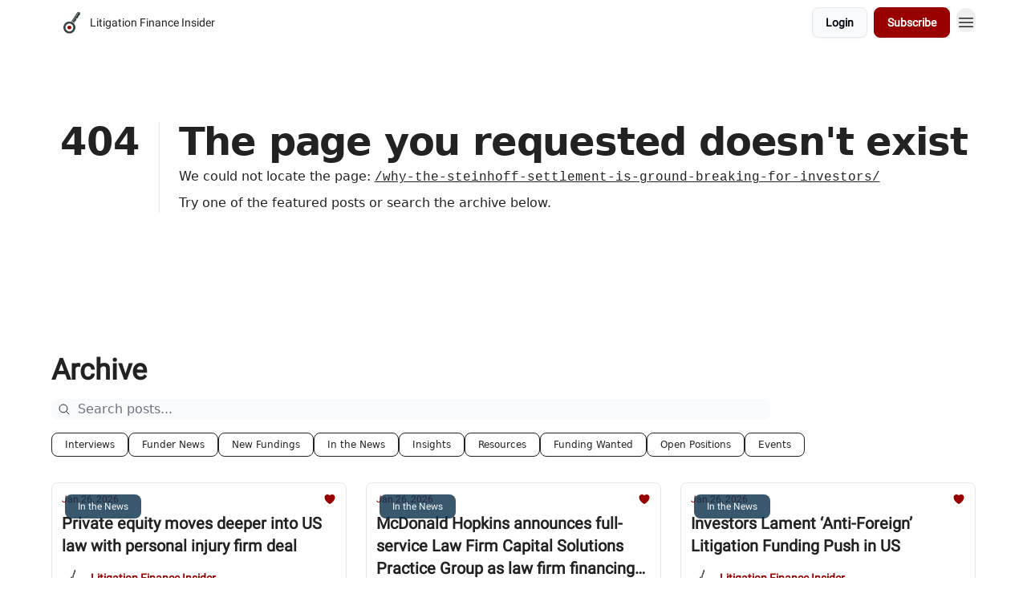

--- FILE ---
content_type: text/html; charset=utf-8
request_url: https://litigationfinanceinsider.com/?404=%2Fwhy-the-steinhoff-settlement-is-ground-breaking-for-investors%2F
body_size: 20149
content:
<!DOCTYPE html><html lang="en" class="h-full antialiased"><head><meta charSet="utf-8"/><meta name="viewport" content="width=device-width, initial-scale=1, shrink-to-fit=no"/><link rel="preload" as="image" href="https://media.beehiiv.com/cdn-cgi/image/fit=scale-down,format=auto,onerror=redirect,quality=80/uploads/publication/logo/2cbbd5d7-06c6-4564-afae-b90ae65f6f86/thumb_Screenshot_2023-03-29_3.01.35_PM.png"/><link rel="preload" as="image" href="https://media.beehiiv.com/cdn-cgi/image/format=auto,width=800,height=421,fit=scale-down,onerror=redirect/uploads/asset/file/6ac93853-e088-4298-85b1-056e14b0e5ca/alexey-demidov-Ea9npW5Q_GA-unsplash.jpg"/><link rel="preload" as="image" href="https://beehiiv-images-production.s3.amazonaws.com/uploads/user/profile_picture/3d7f107c-a84a-45bf-8720-b5b3c4095cd3/Screenshot_2023-03-29_3.02.47_PM.png"/><link rel="preload" as="image" href="https://media.beehiiv.com/cdn-cgi/image/format=auto,width=800,height=421,fit=scale-down,onerror=redirect/uploads/asset/file/6f27bae5-be3d-4dd1-aaac-09a5c478e3e4/McDonald_Hopkins.jpg"/><link rel="preload" as="image" href="https://media.beehiiv.com/cdn-cgi/image/format=auto,width=800,height=421,fit=scale-down,onerror=redirect/uploads/asset/file/01338755-f23c-42bf-90ff-5c092370eec6/bermix-studio-lEu6RTAajvk-unsplash.jpg"/><link rel="preload" as="image" href="https://media.beehiiv.com/cdn-cgi/image/format=auto,width=800,height=421,fit=scale-down,onerror=redirect/uploads/asset/file/9b840257-00fd-43ff-b869-9aace792037d/michal-bar-haim-RM9yEZLoJSc-unsplash.jpg"/><link rel="preload" as="image" href="https://media.beehiiv.com/cdn-cgi/image/format=auto,width=800,height=421,fit=scale-down,onerror=redirect/uploads/asset/file/1a3c5edd-a35a-4289-92f0-ed122d17fdf6/ben-elliott-fZW094qwqSQ-unsplash.jpg"/><link rel="preload" as="image" href="https://media.beehiiv.com/cdn-cgi/image/format=auto,width=800,height=421,fit=scale-down,onerror=redirect/uploads/asset/file/cb186da4-83dc-4b6a-afb6-b2db7e4b586e/roger-starnes-sr-tofSRg_pFN4-unsplash.jpg"/><link rel="preload" as="image" href="https://media.beehiiv.com/cdn-cgi/image/format=auto,width=800,height=421,fit=scale-down,onerror=redirect/uploads/asset/file/b6d79225-7777-4453-8800-0351ffda65a2/sasun-bughdaryan-FaTLrG5-ViE-unsplash.jpg"/><link rel="preload" as="image" href="https://media.beehiiv.com/cdn-cgi/image/format=auto,width=800,height=421,fit=scale-down,onerror=redirect/uploads/asset/file/4fc84f1f-4120-4c4c-904a-b766fe15f0eb/luise-and-nic-4wNO0xVb6BA-unsplash.jpg"/><link rel="preload" as="image" href="https://media.beehiiv.com/cdn-cgi/image/format=auto,width=800,height=421,fit=scale-down,onerror=redirect/uploads/asset/file/6fe4eba9-a36e-438e-bdf4-ecfdbf81f568/andrea-de-santis-zwd435-ewb4-unsplash.jpg"/><link rel="preload" as="image" href="https://media.beehiiv.com/cdn-cgi/image/format=auto,width=800,height=421,fit=scale-down,onerror=redirect/uploads/asset/file/cc1f22fa-5062-447a-9610-5f90aec49fe0/jon-tyson-qAQsVsSxp_w-unsplash.jpg"/><link rel="preload" as="image" href="https://media.beehiiv.com/cdn-cgi/image/format=auto,width=800,height=421,fit=scale-down,onerror=redirect/uploads/asset/file/4cb6c2f0-fee0-4e7f-97ce-9cd5d74910fd/agence-olloweb-d9ILr-dbEdg-unsplash.jpg"/><link rel="preload" as="image" href="https://media.beehiiv.com/cdn-cgi/image/format=auto,width=800,height=421,fit=scale-down,onerror=redirect/uploads/asset/file/1abc646a-a2b5-4fb9-9183-da1503acf2b0/White___Case.jpg"/><meta name="mobile-web-app-capable" content="yes"/><meta name="apple-mobile-web-app-capable" content="yes"/><meta name="apple-mobile-web-app-status-bar-style" content="black-translucent"/><meta name="theme-color" content="#000000"/><title>Litigation Finance Insider</title><meta name="keywords" content=""/><meta name="author" content="Litigation Finance Insider"/><meta name="description" content="Global litigation finance news, trends and funder updates"/><meta property="og:type" content="website"/><meta property="og:url" content="https://litigationfinanceinsider.com/"/><meta property="og:title" content="Litigation Finance Insider"/><meta property="og:description" content="Global litigation finance news, trends and funder updates"/><meta property="og:site_name" content="Litigation Finance Insider"/><meta property="og:image" content="https://media.beehiiv.com/cdn-cgi/image/fit=scale-down,format=auto,onerror=redirect,quality=80/uploads/publication/thumbnail/2cbbd5d7-06c6-4564-afae-b90ae65f6f86/landscape_Screenshot_2023-03-29_3.02.47_PM.png"/><meta property="og:image:width" content="1200"/><meta property="og:image:height" content="630"/><meta property="og:image:alt" content="Global litigation finance news, trends and funder updates"/><meta name="twitter:url" content="https://litigationfinanceinsider.com/"/><meta name="twitter:title" content="Litigation Finance Insider"/><meta name="twitter:description" content="Global litigation finance news, trends and funder updates"/><meta name="twitter:image" content="https://media.beehiiv.com/cdn-cgi/image/fit=scale-down,format=auto,onerror=redirect,quality=80/uploads/publication/thumbnail/2cbbd5d7-06c6-4564-afae-b90ae65f6f86/landscape_Screenshot_2023-03-29_3.02.47_PM.png"/><meta name="twitter:card" content="summary_large_image"/><meta name="fb:app_id" content="1932054120322754"/><link rel="canonical" href="https://litigationfinanceinsider.com/"/><link rel="icon" href="https://media.beehiiv.com/cdn-cgi/image/fit=scale-down,format=auto,onerror=redirect,quality=80/uploads/publication/logo/2cbbd5d7-06c6-4564-afae-b90ae65f6f86/thumb_Screenshot_2023-03-29_3.01.35_PM.png" as="image"/><link rel="preload" href="https://fonts.googleapis.com/css2?family=Roboto&amp;display=swap" as="style"/><link rel="apple-touch-icon" href="https://media.beehiiv.com/cdn-cgi/image/fit=scale-down,format=auto,onerror=redirect,quality=80/uploads/publication/logo/2cbbd5d7-06c6-4564-afae-b90ae65f6f86/thumb_Screenshot_2023-03-29_3.01.35_PM.png"/><link rel="apple-touch-startup-image" href="https://media.beehiiv.com/cdn-cgi/image/fit=scale-down,format=auto,onerror=redirect,quality=80/uploads/publication/thumbnail/2cbbd5d7-06c6-4564-afae-b90ae65f6f86/landscape_Screenshot_2023-03-29_3.02.47_PM.png"/><link rel="preconnect" href="https://fonts.googleapis.com"/><link rel="preconnect" href="https://fonts.gstatic.com"/><link rel="modulepreload" href="/assets/manifest-bec7c51c.js"/><link rel="modulepreload" href="/assets/entry.client-CHlI1IAS.js"/><link rel="modulepreload" href="/assets/jsx-runtime-D_zvdyIk.js"/><link rel="modulepreload" href="/assets/dayjs.min-D4MzlAtP.js"/><link rel="modulepreload" href="/assets/index-BBzaG9bH.js"/><link rel="modulepreload" href="/assets/i18next-BGmvVs3U.js"/><link rel="modulepreload" href="/assets/_commonjs-dynamic-modules-CtQqbtiX.js"/><link rel="modulepreload" href="/assets/components-C5no-WII.js"/><link rel="modulepreload" href="/assets/utils-LTbePiyI.js"/><link rel="modulepreload" href="/assets/context-DW2-aUzx.js"/><link rel="modulepreload" href="/assets/index-D0OCZx7A.js"/><link rel="modulepreload" href="/assets/types-DwE6zw8E.js"/><link rel="modulepreload" href="/assets/index-Dvnv69vE.js"/><link rel="modulepreload" href="/assets/index-BbOqpIuY.js"/><link rel="modulepreload" href="/assets/useTranslation-CAV35s9Y.js"/><link rel="modulepreload" href="/assets/index-CuoJpgyi.js"/><link rel="modulepreload" href="/assets/index-Wr5yffgI.js"/><link rel="modulepreload" href="/assets/index-H6M7ZPzl.js"/><link rel="modulepreload" href="/assets/useWebThemeContext-BvLGGc2T.js"/><link rel="modulepreload" href="/assets/PoweredByBeehiiv-dCHmWnDl.js"/><link rel="modulepreload" href="/assets/popover-BglPBT3X.js"/><link rel="modulepreload" href="/assets/useIsLoggedIn-B9HyFo9K.js"/><link rel="modulepreload" href="/assets/CreateAction-DcitIHWm.js"/><link rel="modulepreload" href="/assets/YoutubeIcon-C8D7vGn-.js"/><link rel="modulepreload" href="/assets/Image-B-VoZaGM.js"/><link rel="modulepreload" href="/assets/index-DjruDOev.js"/><link rel="modulepreload" href="/assets/index-DKsTtm2M.js"/><link rel="modulepreload" href="/assets/index-k4yTJkAg.js"/><link rel="modulepreload" href="/assets/menu-BDe4Y306.js"/><link rel="modulepreload" href="/assets/transition-T7tmt722.js"/><link rel="modulepreload" href="/assets/SlideUpModal-DfpVndQ8.js"/><link rel="modulepreload" href="/assets/index-DcpNk-OI.js"/><link rel="modulepreload" href="/assets/ChevronDownIcon-BtyKFSr5.js"/><link rel="modulepreload" href="/assets/XMarkIcon-oWoCoh7U.js"/><link rel="modulepreload" href="/assets/dialog-zLTZLq4f.js"/><link rel="modulepreload" href="/assets/index-8M2-4Ab3.js"/><link rel="modulepreload" href="/assets/local_storage-CwLaVEdy.js"/><link rel="modulepreload" href="/assets/useNonRevalidatingFetcher-D20m561v.js"/><link rel="modulepreload" href="/assets/index-DmsvZN0l.js"/><link rel="modulepreload" href="/assets/useIsMobile-tNUqFicK.js"/><link rel="modulepreload" href="/assets/disclosure-BdNBI9vg.js"/><link rel="modulepreload" href="/assets/SparklesIcon-B3zZ80lm.js"/><link rel="modulepreload" href="/assets/useSignupRedirects-D3Wy-IyC.js"/><link rel="modulepreload" href="/assets/useToast-CjxatSEk.js"/><link rel="modulepreload" href="/assets/useTypedLoaderData-CMMwj-4G.js"/><link rel="modulepreload" href="/assets/useWebBuilderCommunicator-DHT3E35p.js"/><link rel="modulepreload" href="/assets/CheckIcon-DzkUH3Qx.js"/><link rel="modulepreload" href="/assets/XMarkIcon-DYFBY0Gw.js"/><link rel="modulepreload" href="/assets/index-C9-YuB-1.js"/><link rel="modulepreload" href="/assets/StatusInputs-1bAxfxmQ.js"/><link rel="modulepreload" href="/assets/use-root-containers-DavySQOK.js"/><link rel="modulepreload" href="/assets/render-CYmDUrls.js"/><link rel="modulepreload" href="/assets/use-owner-o9UGMoFC.js"/><link rel="modulepreload" href="/assets/focus-management-BEFoA6wC.js"/><link rel="modulepreload" href="/assets/hidden-B6e6U2AH.js"/><link rel="modulepreload" href="/assets/keyboard-DCGal9-h.js"/><link rel="modulepreload" href="/assets/use-resolve-button-type-CcS-h_MO.js"/><link rel="modulepreload" href="/assets/bugs-8psK71Yj.js"/><link rel="modulepreload" href="/assets/use-disposables-CE7I-t1e.js"/><link rel="modulepreload" href="/assets/use-tree-walker-CiOtkuwH.js"/><link rel="modulepreload" href="/assets/use-is-mounted-UgPIiBJZ.js"/><link rel="modulepreload" href="/assets/LoginWithPasswordAction-H9wwvgxz.js"/><link rel="modulepreload" href="/assets/usePublication-BfOQZfjb.js"/><link rel="modulepreload" href="/assets/Input-BknZWsAJ.js"/><link rel="modulepreload" href="/assets/RedirectToHiddenInput-BHN85T8w.js"/><link rel="modulepreload" href="/assets/description-BxmUyVSc.js"/><link rel="modulepreload" href="/assets/index-DpAPvMXS.js"/><link rel="modulepreload" href="/assets/root-Cdp69o_-.js"/><link rel="modulepreload" href="/assets/index-D9-8LWjB.js"/><link rel="modulepreload" href="/assets/index-Dbz5nXAu.js"/><link rel="modulepreload" href="/assets/index-BEoajo1z.js"/><link rel="modulepreload" href="/assets/ChevronRightIcon-B6u-MYSs.js"/><link rel="modulepreload" href="/assets/ArrowLeftIcon-Bc7qwYZJ.js"/><link rel="modulepreload" href="/assets/FreeGatedContent-Cax4z3Xk.js"/><link rel="modulepreload" href="/assets/index-Bt617SOE.js"/><link rel="modulepreload" href="/assets/relativeTime-MEdRDOTz.js"/><link rel="modulepreload" href="/assets/HeroChatIcon-Ct_Gmp84.js"/><link rel="modulepreload" href="/assets/LockClosedIcon-2KEQVK5S.js"/><link rel="modulepreload" href="/assets/useDebounce-Crjr8lB3.js"/><link rel="modulepreload" href="/assets/MagnifyingGlassIcon-CM1LobBK.js"/><link rel="modulepreload" href="/assets/index-D56MgPDE.js"/><script type="8c357f8af4dca144ef98d0a2-text/javascript">window.__AppGlobals__={"SENTRY_CLIENT_DSN":"https://35c3cc890abe9dbb51e6e513fcd6bbca@o922922.ingest.us.sentry.io/4507170453979136","SENTRY_ENV":"production","SENTRY_RELEASE":"1829caa086b75055a5f3b9edccae3627da21250f","STRIPE_PUBLISHABLE_KEY":"pk_live_51IekcQKHPFAlBzyyGNBguT5BEI7NEBqrTxJhsYN1FI1lQb9iWxU5U2OXfi744NEMx5p7EDXh08YXrudrZkkG9bGc00ZCrkXrxL","VAPID_PUBLIC_KEY":"BEhdtfPr1iefl9Jd16511ML4L5eC4dp4exGTAqE95rZEgjRPqc-k1FymD_b-e7XaC5g43hejZ0y_VGJq72zncjY","VITE_HUMAN_ENABLED":"true","VITE_HUMAN_URL":"//client.px-cloud.net/PXeBumDLwe/main.min.js","VITE_ADNETWORK_PIXELJS_URL":"https://beehiiv-adnetwork-production.s3.amazonaws.com/pixel-js.js","VITE_ADNETWORK_PIXELV2_URL":"https://beehiiv-adnetwork-production.s3.amazonaws.com/pixel-v2.js","RELEASE_VERSION":"v253","VITE_BIRDIE_CLIENT_ID":"q2je1lwj","ENABLE_SENTRY_DEV":false};</script><link rel="stylesheet" href="https://fonts.googleapis.com/css2?family=Roboto&amp;display=swap"/><link rel="stylesheet" href="https://fonts.googleapis.com/css2?family=Roboto&amp;display=swap"/><script type="application/ld+json">{"url":"http://litigationfinanceinsider.com/?404=%2Fwhy-the-steinhoff-settlement-is-ground-breaking-for-investors%2F","@context":"https://schema.org","@type":"WebSite","potentialAction":{"@type":"SearchAction","target":{"@type":"EntryPoint","urlTemplate":"http://litigationfinanceinsider.com/?404=%2Fwhy-the-steinhoff-settlement-is-ground-breaking-for-investors%2F?q={search_term_string}"},"query-input":"required name=search_term_string"}}</script><style>:root {
  --wt-primary-color: #990000;
  --wt-text-on-primary-color: #FFFFFF;

  --wt-secondary-color: #F9FAFB;
  --wt-text-on-secondary-color: #030712;

  --wt-tertiary-color: #FFFFFF;
  --wt-text-on-tertiary-color: #222222;

  --wt-background-color: #FFFFFF;
  --wt-text-on-background-color: #222222;

  --wt-subscribe-background-color: #FFFFFF;
  --wt-text-on-subscribe-background-color: #222222;

  --wt-header-font: "Roboto", ui-sans-serif, system-ui, -apple-system, BlinkMacSystemFont, "Segoe UI", Roboto,"Helvetica Neue", Arial, "Noto Sans", sans-serif, "Apple Color Emoji", "Segoe UI Emoji", "Segoe UI Symbol", "Noto Color Emoji";
  --wt-body-font: "Roboto", ui-sans-serif, system-ui, -apple-system, BlinkMacSystemFont, "Segoe UI", Roboto, "Helvetica Neue", Arial, "Noto Sans", sans-serif, "Apple Color Emoji", "Segoe UI Emoji", "Segoe UI Symbol", "Noto Color Emoji";
  --wt-button-font: "Roboto", ui-sans-serif, system-ui, -apple-system, BlinkMacSystemFont, "Segoe UI", Roboto, "Helvetica Neue", Arial, "Noto Sans", sans-serif, "Apple Color Emoji", "Segoe UI Emoji", "Segoe UI Symbol", "Noto Color Emoji";

  --wt-border-radius: 8px
}

.bg-wt-primary { background-color: var(--wt-primary-color); }
.text-wt-primary { color: var(--wt-primary-color); }
.border-wt-primary { border-color: var(--wt-primary-color); }

.bg-wt-text-on-primary { background-color: var(--wt-text-on-primary-color); }
.text-wt-text-on-primary { color: var(--wt-text-on-primary-color); }
.border-wt-text-on-primary { border-color: var(--wt-text-on-primary-color); }

.bg-wt-secondary { background-color: var(--wt-secondary-color); }
.text-wt-secondary { color: var(--wt-secondary-color); }
.border-wt-secondary { border-color: var(--wt-secondary-color); }

.bg-wt-text-on-secondary { background-color: var(--wt-text-on-secondary-color); }
.text-wt-text-on-secondary { color: var(--wt-text-on-secondary-color); }
.border-wt-text-on-secondary { border-color: var(--wt-text-on-secondary-color); }

.bg-wt-tertiary { background-color: var(--wt-tertiary-color); }
.text-wt-tertiary { color: var(--wt-tertiary-color); }
.border-wt-tertiary { border-color: var(--wt-tertiary-color); }

.bg-wt-text-on-tertiary { background-color: var(--wt-text-on-tertiary-color); }
.text-wt-text-on-tertiary { color: var(--wt-text-on-tertiary-color); }
.border-wt-text-on-tertiary { border-color: var(--wt-text-on-tertiary-color); }

.bg-wt-background { background-color: var(--wt-background-color); }
.text-wt-background { color: var(--wt-background-color); }
.border-wt-background { border-color: var(--wt-background-color); }

.bg-wt-text-on-background { background-color: var(--wt-text-on-background-color); }
.text-wt-text-on-background { color: var(--wt-text-on-background-color); }
.border-wt-text-on-background { border-color: var(--wt-text-on-background-color); }

.bg-wt-subscribe-background { background-color: var(--wt-subscribe-background-color); }
.text-wt-subscribe-background { color: var(--wt-subscribe-background-color); }
.border-wt-subscribe-background { border-color: var(--wt-subscribe-background-color); }

.bg-wt-text-on-subscribe-background { background-color: var(--wt-text-on-subscribe-background-color); }
.text-wt-text-on-subscribe-background { color: var(--wt-text-on-subscribe-background-color); }
.border-wt-text-on-subscribe-background { border-color: var(--wt-text-on-subscribe-background-color); }

.rounded-wt { border-radius: var(--wt-border-radius); }

.wt-header-font { font-family: var(--wt-header-font); }
.wt-body-font { font-family: var(--wt-body-font); }
.wt-button-font { font-family: var(--wt-button-font); }

input:focus { --tw-ring-color: transparent !important; }

li a { word-break: break-word; }

@media only screen and (max-width:667px) {
  .mob-stack {
    display: block !important;
    width: 100% !important;
  }

  .mob-w-full {
    width: 100% !important;
  }
}

</style><link rel="stylesheet" href="/assets/root-CI65O9zT.css"/></head><body class="flex h-full flex-col bg-wt-background text-wt-text-on-background"><div class=""><div class="flex min-h-screen flex-col"><div></div><div id="_rht_toaster" style="position:fixed;z-index:9999;top:16px;left:16px;right:16px;bottom:16px;pointer-events:none"></div><nav class="px-4 sm:px-6 w-full py-2" style="background-color:#FFFFFF"><div class="mx-auto w-full max-w-6xl"><div class="mx-auto flex items-center justify-between"><div class="flex items-center space-x-2"><a class="rounded-lg transition:all px-2 py-1 hover:bg-black/5" data-discover="true" href="/"><div class="flex items-center space-x-2"><div class="w-8 h-8 overflow-hidden rounded-wt"><figure class="aspect-square relative h-full overflow-hidden w-full"><img class="absolute inset-0 h-full w-full object-cover" width="100" height="100" src="https://media.beehiiv.com/cdn-cgi/image/fit=scale-down,format=auto,onerror=redirect,quality=80/uploads/publication/logo/2cbbd5d7-06c6-4564-afae-b90ae65f6f86/thumb_Screenshot_2023-03-29_3.01.35_PM.png" alt="Litigation Finance Insider logo"/></figure></div><span style="color:#222222;font-family:Roboto, sans-ui-sans-serif, system-ui, -apple-system, BlinkMacSystemFont, &quot;Segoe UI&quot;, Roboto,&quot;Helvetica Neue&quot;, Arial, &quot;Noto Sans&quot;, sans-serif, &quot;Apple Color Emoji&quot;, &quot;Segoe UI Emoji&quot;, &quot;Segoe UI Symbol&quot;, &quot;Noto Color Emoji&quot;" class="hidden text-sm sm:text-md wt-text-primary md:block text-md font-regular font-ariel">Litigation Finance Insider</span></div></a><div class="opacity-0 block"><div class="z-20 flex gap-1"><div class="cursor-pointer" data-headlessui-state=""><div class=""><button style="color:#222222;font-family:Roboto;z-index:0" class="rounded-lg inline-flex items-center px-2 py-2 hover:bg-black/5 focus:outline-none focus-visible:ring-2" type="button" aria-expanded="false" data-headlessui-state=""><span style="color:#222222;font-family:Roboto, sans-ui-sans-serif, system-ui, -apple-system, BlinkMacSystemFont, &quot;Segoe UI&quot;, Roboto,&quot;Helvetica Neue&quot;, Arial, &quot;Noto Sans&quot;, sans-serif, &quot;Apple Color Emoji&quot;, &quot;Segoe UI Emoji&quot;, &quot;Segoe UI Symbol&quot;, &quot;Noto Color Emoji&quot;" class="text-xs sm:block text-md font-regular font-ariel">Categories</span><div style="color:#222222"><svg xmlns="http://www.w3.org/2000/svg" viewBox="0 0 24 24" fill="currentColor" aria-hidden="true" data-slot="icon" class=" ml-2 h-3 w-3 transition duration-150 ease-in-out"><path fill-rule="evenodd" d="M12.53 16.28a.75.75 0 0 1-1.06 0l-7.5-7.5a.75.75 0 0 1 1.06-1.06L12 14.69l6.97-6.97a.75.75 0 1 1 1.06 1.06l-7.5 7.5Z" clip-rule="evenodd"></path></svg></div></button></div></div><div hidden="" style="position:fixed;top:1px;left:1px;width:1px;height:0;padding:0;margin:-1px;overflow:hidden;clip:rect(0, 0, 0, 0);white-space:nowrap;border-width:0;display:none"></div><a class="transition:all rounded-wt px-2 py-2 hover:bg-black/5" data-discover="true" href="/c/league-leaders"><span style="color:#222222;font-family:Roboto, sans-ui-sans-serif, system-ui, -apple-system, BlinkMacSystemFont, &quot;Segoe UI&quot;, Roboto,&quot;Helvetica Neue&quot;, Arial, &quot;Noto Sans&quot;, sans-serif, &quot;Apple Color Emoji&quot;, &quot;Segoe UI Emoji&quot;, &quot;Segoe UI Symbol&quot;, &quot;Noto Color Emoji&quot;" class="whitespace-nowrap text-xs sm:block text-md font-regular font-ariel">League Leaders</span></a><a class="transition:all rounded-wt px-2 py-2 hover:bg-black/5" data-discover="true" href="/c/advertise"><span style="color:#222222;font-family:Roboto, sans-ui-sans-serif, system-ui, -apple-system, BlinkMacSystemFont, &quot;Segoe UI&quot;, Roboto,&quot;Helvetica Neue&quot;, Arial, &quot;Noto Sans&quot;, sans-serif, &quot;Apple Color Emoji&quot;, &quot;Segoe UI Emoji&quot;, &quot;Segoe UI Symbol&quot;, &quot;Noto Color Emoji&quot;" class="whitespace-nowrap text-xs sm:block text-md font-regular font-ariel">Advertise</span></a><a class="transition:all rounded-wt px-2 py-2 hover:bg-black/5" data-discover="true" href="/c/about-us"><span style="color:#222222;font-family:Roboto, sans-ui-sans-serif, system-ui, -apple-system, BlinkMacSystemFont, &quot;Segoe UI&quot;, Roboto,&quot;Helvetica Neue&quot;, Arial, &quot;Noto Sans&quot;, sans-serif, &quot;Apple Color Emoji&quot;, &quot;Segoe UI Emoji&quot;, &quot;Segoe UI Symbol&quot;, &quot;Noto Color Emoji&quot;" class="whitespace-nowrap text-xs sm:block text-md font-regular font-ariel">About Us / Contact</span></a></div></div></div><div class="flex items-center space-x-2"><div class="flex items-center space-x-2"><button class="border font-medium shadow-sm wt-button-font inline-flex items-center disabled:bg-gray-400 disabled:cursor-not-allowed focus:outline-none focus:ring-2 focus:ring-offset-2 justify-center transition-colors rounded-wt px-4 py-2 text-sm border-gray-300 text-gray-700 bg-white shadow-md focus:ring-wt-primary !text-sm !font-semibold shadow-none" style="background:#F9FAFB;border:1px solid #E5E7EB;color:#030712;font-family:Roboto">Login</button><a class="border font-medium shadow-sm wt-button-font inline-flex items-center disabled:bg-gray-400 disabled:cursor-not-allowed focus:outline-none focus:ring-2 focus:ring-offset-2 justify-center transition-colors rounded-wt px-4 py-2 text-sm border-wt-primary text-wt-text-on-primary bg-wt-primary disabled:border-gray-500 focus:ring-wt-primary whitespace-nowrap !text-sm !font-semibold shadow-none" style="background:#990000;border:1px solid #990000;color:#FFFFFF;font-family:Roboto" data-discover="true" href="/subscribe">Subscribe</a></div><div class="relative inline-block text-left" data-headlessui-state=""><button aria-label="Menu" class="rounded-full transition-all" id="headlessui-menu-button-_R_6jl5_" type="button" aria-haspopup="menu" aria-expanded="false" data-headlessui-state=""><div class="mt-1.5 rounded hover:bg-black/5" style="color:#222222"><svg xmlns="http://www.w3.org/2000/svg" fill="none" viewBox="0 0 24 24" stroke-width="1.5" stroke="currentColor" aria-hidden="true" data-slot="icon" class="h-6 w-6"><path stroke-linecap="round" stroke-linejoin="round" d="M3.75 6.75h16.5M3.75 12h16.5m-16.5 5.25h16.5"></path></svg></div></button></div></div></div></div></nav><main class="flex-grow"><div style="background-color:#FFFFFF" class="min-h-screen overflow-x-hidden"><div class="mx-auto flex w-full items-center justify-center px-4 py-24" style="background-color:#FFFFFF"><div class="mx-auto max-w-max"><main class="sm:flex"><p class="text-4xl font-extrabold sm:text-5xl" style="color:#222222">404</p><div class="sm:ml-6"><div class="sm:border-l sm:border-gray-200 sm:pl-6"><h1 class="text-4xl font-extrabold tracking-tight sm:text-5xl" style="color:#222222">The page you requested doesn&#x27;t exist</h1><p class="mb-2 mt-2 text-base" style="color:#222222">We could not locate the page<!-- -->:<!-- --> <a class="font-mono underline" data-discover="true" href="/why-the-steinhoff-settlement-is-ground-breaking-for-investors/">/why-the-steinhoff-settlement-is-ground-breaking-for-investors/</a></p><p class="mb-2 mt-2 text-base" style="color:#222222">Try one of the featured posts or search the archive below.</p></div></div></main></div></div><div class="px-4 sm:px-6"><div class="mx-auto w-full max-w-6xl"><div class="mb-0 lg:mb-16"></div></div></div><div class="px-4 sm:px-6 pt-0"><div class="mx-auto w-full max-w-6xl"><div class="grid w-full grid-cols-12"><div class="order-last col-span-12 pb-4 pt-2 lg:order-first mb-8"><div><div class="mb-4"><div class="flex flex-col space-y-0"><h4 style="font-family:Roboto, sans-ui-sans-serif, system-ui, -apple-system, BlinkMacSystemFont, &quot;Segoe UI&quot;, Roboto,&quot;Helvetica Neue&quot;, Arial, &quot;Noto Sans&quot;, sans-serif, &quot;Apple Color Emoji&quot;, &quot;Segoe UI Emoji&quot;, &quot;Segoe UI Symbol&quot;, &quot;Noto Color Emoji&quot;" class="text-3xl sm:text-4xl font-bold font-roboto">Archive</h4></div></div><div class="mb-8"><div class="relative w-full pb-4"><div class="group relative w-full transition-all"><div class="absolute left-2 top-1/2 -translate-y-1/2 transform"><svg xmlns="http://www.w3.org/2000/svg" fill="none" viewBox="0 0 24 24" stroke-width="1.5" stroke="currentColor" aria-hidden="true" data-slot="icon" style="color:#222222" class="h-4 w-4"><path stroke-linecap="round" stroke-linejoin="round" d="m21 21-5.197-5.197m0 0A7.5 7.5 0 1 0 5.196 5.196a7.5 7.5 0 0 0 10.607 10.607Z"></path></svg></div><input type="text" id="q" style="color:#111827;border:1px solid #F9FAFB;background-color:#F9FAFB" class="rounded-lg w-full max-w-none pl-8 sm:max-w-4xl" placeholder="Search posts..." name="q" value=""/></div></div><div class="mb-2 flex flex-wrap gap-2"><button type="button" style="border-color:#222222;color:#222222;background-color:transparent" class="rounded-lg cursor-pointer border px-4 py-1.5 text-xs">Interviews</button><button type="button" style="border-color:#222222;color:#222222;background-color:transparent" class="rounded-lg cursor-pointer border px-4 py-1.5 text-xs">Funder News</button><button type="button" style="border-color:#222222;color:#222222;background-color:transparent" class="rounded-lg cursor-pointer border px-4 py-1.5 text-xs">New Fundings</button><button type="button" style="border-color:#222222;color:#222222;background-color:transparent" class="rounded-lg cursor-pointer border px-4 py-1.5 text-xs">In the News</button><button type="button" style="border-color:#222222;color:#222222;background-color:transparent" class="rounded-lg cursor-pointer border px-4 py-1.5 text-xs">Insights</button><button type="button" style="border-color:#222222;color:#222222;background-color:transparent" class="rounded-lg cursor-pointer border px-4 py-1.5 text-xs">Resources</button><button type="button" style="border-color:#222222;color:#222222;background-color:transparent" class="rounded-lg cursor-pointer border px-4 py-1.5 text-xs">Funding Wanted</button><button type="button" style="border-color:#222222;color:#222222;background-color:transparent" class="rounded-lg cursor-pointer border px-4 py-1.5 text-xs">Open Positions</button><button type="button" style="border-color:#222222;color:#222222;background-color:transparent" class="rounded-lg cursor-pointer border px-4 py-1.5 text-xs">Events</button></div></div><div class="grid grid-cols-1 gap-6 md:grid-cols-2 lg:grid-cols-3"><div class="transparent h-full cursor-pointer overflow-hidden rounded-lg flex flex-col border" style="background-color:#FFFFFF;border-color:#E5E7EB"><div class="relative w-full"><div class="flex items-center gap-1 absolute left-4 top-4 z-10"><div class="relative"><a style="background-color:#082F49;opacity:0.8" class="rounded-lg w-fit cursor-pointer px-4 py-2 text-xs text-white transition-all hover:bg-sky-950" data-discover="true" href="/t/In-the-News"><span style="color:#F9FAFB;font-family:Roboto, sans-ui-sans-serif, system-ui, -apple-system, BlinkMacSystemFont, &quot;Segoe UI&quot;, Roboto,&quot;Helvetica Neue&quot;, Arial, &quot;Noto Sans&quot;, sans-serif, &quot;Apple Color Emoji&quot;, &quot;Segoe UI Emoji&quot;, &quot;Segoe UI Symbol&quot;, &quot;Noto Color Emoji&quot;" class="whitespace-nowrap text-xs font-medium text-gray-50 opacity-0 text-xs sm:text-sm font-regular font-roboto"><span class="whitespace-nowrap pb-1 text-xs font-medium">In the News</span></span></a><span style="color:#F9FAFB;font-family:Roboto, sans-ui-sans-serif, system-ui, -apple-system, BlinkMacSystemFont, &quot;Segoe UI&quot;, Roboto,&quot;Helvetica Neue&quot;, Arial, &quot;Noto Sans&quot;, sans-serif, &quot;Apple Color Emoji&quot;, &quot;Segoe UI Emoji&quot;, &quot;Segoe UI Symbol&quot;, &quot;Noto Color Emoji&quot;" class="absolute left-1/2 top-1/2 -translate-x-1/2 -translate-y-1/2 transform pt-[1px] text-xs font-medium text-gray-50 sm:pt-0 text-xs sm:text-sm font-regular font-roboto"><span class="whitespace-nowrap pb-1 text-xs font-medium">In the News</span></span></div></div><a class="" data-discover="true" href="/p/private-equity-moves-deeper-into-us-law-with-personal-injury-firm-deal"><div class="w-full"><figure class="aspect-social relative h-full overflow-hidden w-full"><img loading="eager" width="800" height="421" src="https://media.beehiiv.com/cdn-cgi/image/format=auto,width=800,height=421,fit=scale-down,onerror=redirect/uploads/asset/file/6ac93853-e088-4298-85b1-056e14b0e5ca/alexey-demidov-Ea9npW5Q_GA-unsplash.jpg" alt="Private equity moves deeper into US law with personal injury firm deal" class="absolute inset-0 h-full w-full object-cover"/></figure></div></a></div><div class="w-full p-3"><div class="space-y-3"><a class="" data-discover="true" href="/p/private-equity-moves-deeper-into-us-law-with-personal-injury-firm-deal"><div class="space-y-2"><div class="flex flex-wrap-reverse items-center justify-between"><div class="flex items-center space-x-1"><span style="color:#990000;font-family:Roboto, sans-ui-sans-serif, system-ui, -apple-system, BlinkMacSystemFont, &quot;Segoe UI&quot;, Roboto,&quot;Helvetica Neue&quot;, Arial, &quot;Noto Sans&quot;, sans-serif, &quot;Apple Color Emoji&quot;, &quot;Segoe UI Emoji&quot;, &quot;Segoe UI Symbol&quot;, &quot;Noto Color Emoji&quot;" class="!text-xs text-gray-600 text-xs sm:text-sm font-light font-roboto"><time dateTime="2026-01-26T09:48:55.329Z">Jan 26, 2026</time></span></div><div class="flex items-center space-x-3"><span style="color:#990000" class="flex items-center space-x-0.5 text-sm font-regular font-ariel"><svg xmlns="http://www.w3.org/2000/svg" viewBox="0 0 24 24" fill="currentColor" aria-hidden="true" data-slot="icon" class="h-4 w-4"><path d="m11.645 20.91-.007-.003-.022-.012a15.247 15.247 0 0 1-.383-.218 25.18 25.18 0 0 1-4.244-3.17C4.688 15.36 2.25 12.174 2.25 8.25 2.25 5.322 4.714 3 7.688 3A5.5 5.5 0 0 1 12 5.052 5.5 5.5 0 0 1 16.313 3c2.973 0 5.437 2.322 5.437 5.25 0 3.925-2.438 7.111-4.739 9.256a25.175 25.175 0 0 1-4.244 3.17 15.247 15.247 0 0 1-.383.219l-.022.012-.007.004-.003.001a.752.752 0 0 1-.704 0l-.003-.001Z"></path></svg></span></div></div><div class="cursor-pointer space-y-1"><h2 style="color:#222222;font-family:Roboto, sans-ui-sans-serif, system-ui, -apple-system, BlinkMacSystemFont, &quot;Segoe UI&quot;, Roboto,&quot;Helvetica Neue&quot;, Arial, &quot;Noto Sans&quot;, sans-serif, &quot;Apple Color Emoji&quot;, &quot;Segoe UI Emoji&quot;, &quot;Segoe UI Symbol&quot;, &quot;Noto Color Emoji&quot;" class="line-clamp-2 hover:underline sm:line-clamp-3 text-lg sm:text-xl font-semibold font-roboto">Private equity moves deeper into US law with personal injury firm deal</h2></div></div></a><a class="group flex flex-col items-start space-x-0 space-y-1 sm:flex-row sm:items-center sm:space-x-2 sm:space-y-0" data-discover="true" href="/authors"><div class="flex -space-x-1.5 overflow-hidden"><div class="h-7 w-7 rounded-full"><img class="inline-block h-7 w-7 rounded-full" src="https://beehiiv-images-production.s3.amazonaws.com/uploads/user/profile_picture/3d7f107c-a84a-45bf-8720-b5b3c4095cd3/Screenshot_2023-03-29_3.02.47_PM.png" alt="Litigation Finance Insider" style="border:1px solid #FFFFFF"/></div></div><div class="flex items-center"><span style="color:#990000;font-family:Roboto, sans-ui-sans-serif, system-ui, -apple-system, BlinkMacSystemFont, &quot;Segoe UI&quot;, Roboto,&quot;Helvetica Neue&quot;, Arial, &quot;Noto Sans&quot;, sans-serif, &quot;Apple Color Emoji&quot;, &quot;Segoe UI Emoji&quot;, &quot;Segoe UI Symbol&quot;, &quot;Noto Color Emoji&quot;" class="group-hover:underline text-xs sm:text-sm font-semibold font-roboto">Litigation Finance Insider</span></div></a></div></div></div><div class="transparent h-full cursor-pointer overflow-hidden rounded-lg flex flex-col border" style="background-color:#FFFFFF;border-color:#E5E7EB"><div class="relative w-full"><div class="flex items-center gap-1 absolute left-4 top-4 z-10"><div class="relative"><a style="background-color:#082F49;opacity:0.8" class="rounded-lg w-fit cursor-pointer px-4 py-2 text-xs text-white transition-all hover:bg-sky-950" data-discover="true" href="/t/In-the-News"><span style="color:#F9FAFB;font-family:Roboto, sans-ui-sans-serif, system-ui, -apple-system, BlinkMacSystemFont, &quot;Segoe UI&quot;, Roboto,&quot;Helvetica Neue&quot;, Arial, &quot;Noto Sans&quot;, sans-serif, &quot;Apple Color Emoji&quot;, &quot;Segoe UI Emoji&quot;, &quot;Segoe UI Symbol&quot;, &quot;Noto Color Emoji&quot;" class="whitespace-nowrap text-xs font-medium text-gray-50 opacity-0 text-xs sm:text-sm font-regular font-roboto"><span class="whitespace-nowrap pb-1 text-xs font-medium">In the News</span></span></a><span style="color:#F9FAFB;font-family:Roboto, sans-ui-sans-serif, system-ui, -apple-system, BlinkMacSystemFont, &quot;Segoe UI&quot;, Roboto,&quot;Helvetica Neue&quot;, Arial, &quot;Noto Sans&quot;, sans-serif, &quot;Apple Color Emoji&quot;, &quot;Segoe UI Emoji&quot;, &quot;Segoe UI Symbol&quot;, &quot;Noto Color Emoji&quot;" class="absolute left-1/2 top-1/2 -translate-x-1/2 -translate-y-1/2 transform pt-[1px] text-xs font-medium text-gray-50 sm:pt-0 text-xs sm:text-sm font-regular font-roboto"><span class="whitespace-nowrap pb-1 text-xs font-medium">In the News</span></span></div></div><a class="" data-discover="true" href="/p/mcdonald-hopkins-announces-full-service-law-firm-capital-solutions-practice-group-as-law-firm-financ"><div class="w-full"><figure class="aspect-social relative h-full overflow-hidden w-full"><img loading="eager" width="800" height="421" src="https://media.beehiiv.com/cdn-cgi/image/format=auto,width=800,height=421,fit=scale-down,onerror=redirect/uploads/asset/file/6f27bae5-be3d-4dd1-aaac-09a5c478e3e4/McDonald_Hopkins.jpg" alt="McDonald Hopkins announces full-service Law Firm Capital Solutions Practice Group as law firm financing enters new era" class="absolute inset-0 h-full w-full object-cover"/></figure></div></a></div><div class="w-full p-3"><div class="space-y-3"><a class="" data-discover="true" href="/p/mcdonald-hopkins-announces-full-service-law-firm-capital-solutions-practice-group-as-law-firm-financ"><div class="space-y-2"><div class="flex flex-wrap-reverse items-center justify-between"><div class="flex items-center space-x-1"><span style="color:#990000;font-family:Roboto, sans-ui-sans-serif, system-ui, -apple-system, BlinkMacSystemFont, &quot;Segoe UI&quot;, Roboto,&quot;Helvetica Neue&quot;, Arial, &quot;Noto Sans&quot;, sans-serif, &quot;Apple Color Emoji&quot;, &quot;Segoe UI Emoji&quot;, &quot;Segoe UI Symbol&quot;, &quot;Noto Color Emoji&quot;" class="!text-xs text-gray-600 text-xs sm:text-sm font-light font-roboto"><time dateTime="2026-01-26T09:23:34.076Z">Jan 26, 2026</time></span></div><div class="flex items-center space-x-3"><span style="color:#990000" class="flex items-center space-x-0.5 text-sm font-regular font-ariel"><svg xmlns="http://www.w3.org/2000/svg" viewBox="0 0 24 24" fill="currentColor" aria-hidden="true" data-slot="icon" class="h-4 w-4"><path d="m11.645 20.91-.007-.003-.022-.012a15.247 15.247 0 0 1-.383-.218 25.18 25.18 0 0 1-4.244-3.17C4.688 15.36 2.25 12.174 2.25 8.25 2.25 5.322 4.714 3 7.688 3A5.5 5.5 0 0 1 12 5.052 5.5 5.5 0 0 1 16.313 3c2.973 0 5.437 2.322 5.437 5.25 0 3.925-2.438 7.111-4.739 9.256a25.175 25.175 0 0 1-4.244 3.17 15.247 15.247 0 0 1-.383.219l-.022.012-.007.004-.003.001a.752.752 0 0 1-.704 0l-.003-.001Z"></path></svg></span></div></div><div class="cursor-pointer space-y-1"><h2 style="color:#222222;font-family:Roboto, sans-ui-sans-serif, system-ui, -apple-system, BlinkMacSystemFont, &quot;Segoe UI&quot;, Roboto,&quot;Helvetica Neue&quot;, Arial, &quot;Noto Sans&quot;, sans-serif, &quot;Apple Color Emoji&quot;, &quot;Segoe UI Emoji&quot;, &quot;Segoe UI Symbol&quot;, &quot;Noto Color Emoji&quot;" class="line-clamp-2 hover:underline sm:line-clamp-3 text-lg sm:text-xl font-semibold font-roboto">McDonald Hopkins announces full-service Law Firm Capital Solutions Practice Group as law firm financing enters new era</h2></div></div></a><a class="group flex flex-col items-start space-x-0 space-y-1 sm:flex-row sm:items-center sm:space-x-2 sm:space-y-0" data-discover="true" href="/authors"><div class="flex -space-x-1.5 overflow-hidden"><div class="h-7 w-7 rounded-full"><img class="inline-block h-7 w-7 rounded-full" src="https://beehiiv-images-production.s3.amazonaws.com/uploads/user/profile_picture/3d7f107c-a84a-45bf-8720-b5b3c4095cd3/Screenshot_2023-03-29_3.02.47_PM.png" alt="Litigation Finance Insider" style="border:1px solid #FFFFFF"/></div></div><div class="flex items-center"><span style="color:#990000;font-family:Roboto, sans-ui-sans-serif, system-ui, -apple-system, BlinkMacSystemFont, &quot;Segoe UI&quot;, Roboto,&quot;Helvetica Neue&quot;, Arial, &quot;Noto Sans&quot;, sans-serif, &quot;Apple Color Emoji&quot;, &quot;Segoe UI Emoji&quot;, &quot;Segoe UI Symbol&quot;, &quot;Noto Color Emoji&quot;" class="group-hover:underline text-xs sm:text-sm font-semibold font-roboto">Litigation Finance Insider</span></div></a></div></div></div><div class="transparent h-full cursor-pointer overflow-hidden rounded-lg flex flex-col border" style="background-color:#FFFFFF;border-color:#E5E7EB"><div class="relative w-full"><div class="flex items-center gap-1 absolute left-4 top-4 z-10"><div class="relative"><a style="background-color:#082F49;opacity:0.8" class="rounded-lg w-fit cursor-pointer px-4 py-2 text-xs text-white transition-all hover:bg-sky-950" data-discover="true" href="/t/In-the-News"><span style="color:#F9FAFB;font-family:Roboto, sans-ui-sans-serif, system-ui, -apple-system, BlinkMacSystemFont, &quot;Segoe UI&quot;, Roboto,&quot;Helvetica Neue&quot;, Arial, &quot;Noto Sans&quot;, sans-serif, &quot;Apple Color Emoji&quot;, &quot;Segoe UI Emoji&quot;, &quot;Segoe UI Symbol&quot;, &quot;Noto Color Emoji&quot;" class="whitespace-nowrap text-xs font-medium text-gray-50 opacity-0 text-xs sm:text-sm font-regular font-roboto"><span class="whitespace-nowrap pb-1 text-xs font-medium">In the News</span></span></a><span style="color:#F9FAFB;font-family:Roboto, sans-ui-sans-serif, system-ui, -apple-system, BlinkMacSystemFont, &quot;Segoe UI&quot;, Roboto,&quot;Helvetica Neue&quot;, Arial, &quot;Noto Sans&quot;, sans-serif, &quot;Apple Color Emoji&quot;, &quot;Segoe UI Emoji&quot;, &quot;Segoe UI Symbol&quot;, &quot;Noto Color Emoji&quot;" class="absolute left-1/2 top-1/2 -translate-x-1/2 -translate-y-1/2 transform pt-[1px] text-xs font-medium text-gray-50 sm:pt-0 text-xs sm:text-sm font-regular font-roboto"><span class="whitespace-nowrap pb-1 text-xs font-medium">In the News</span></span></div></div><a class="" data-discover="true" href="/p/investors-lament-anti-foreign-litigation-funding-push-in-us"><div class="w-full"><figure class="aspect-social relative h-full overflow-hidden w-full"><img loading="eager" width="800" height="421" src="https://media.beehiiv.com/cdn-cgi/image/format=auto,width=800,height=421,fit=scale-down,onerror=redirect/uploads/asset/file/01338755-f23c-42bf-90ff-5c092370eec6/bermix-studio-lEu6RTAajvk-unsplash.jpg" alt="Investors Lament ‘Anti-Foreign’ Litigation Funding Push in US" class="absolute inset-0 h-full w-full object-cover"/></figure></div></a></div><div class="w-full p-3"><div class="space-y-3"><a class="" data-discover="true" href="/p/investors-lament-anti-foreign-litigation-funding-push-in-us"><div class="space-y-2"><div class="flex flex-wrap-reverse items-center justify-between"><div class="flex items-center space-x-1"><span style="color:#990000;font-family:Roboto, sans-ui-sans-serif, system-ui, -apple-system, BlinkMacSystemFont, &quot;Segoe UI&quot;, Roboto,&quot;Helvetica Neue&quot;, Arial, &quot;Noto Sans&quot;, sans-serif, &quot;Apple Color Emoji&quot;, &quot;Segoe UI Emoji&quot;, &quot;Segoe UI Symbol&quot;, &quot;Noto Color Emoji&quot;" class="!text-xs text-gray-600 text-xs sm:text-sm font-light font-roboto"><time dateTime="2026-01-26T09:10:10.031Z">Jan 26, 2026</time></span></div><div class="flex items-center space-x-3"><span style="color:#990000" class="flex items-center space-x-0.5 text-sm font-regular font-ariel"><svg xmlns="http://www.w3.org/2000/svg" viewBox="0 0 24 24" fill="currentColor" aria-hidden="true" data-slot="icon" class="h-4 w-4"><path d="m11.645 20.91-.007-.003-.022-.012a15.247 15.247 0 0 1-.383-.218 25.18 25.18 0 0 1-4.244-3.17C4.688 15.36 2.25 12.174 2.25 8.25 2.25 5.322 4.714 3 7.688 3A5.5 5.5 0 0 1 12 5.052 5.5 5.5 0 0 1 16.313 3c2.973 0 5.437 2.322 5.437 5.25 0 3.925-2.438 7.111-4.739 9.256a25.175 25.175 0 0 1-4.244 3.17 15.247 15.247 0 0 1-.383.219l-.022.012-.007.004-.003.001a.752.752 0 0 1-.704 0l-.003-.001Z"></path></svg></span></div></div><div class="cursor-pointer space-y-1"><h2 style="color:#222222;font-family:Roboto, sans-ui-sans-serif, system-ui, -apple-system, BlinkMacSystemFont, &quot;Segoe UI&quot;, Roboto,&quot;Helvetica Neue&quot;, Arial, &quot;Noto Sans&quot;, sans-serif, &quot;Apple Color Emoji&quot;, &quot;Segoe UI Emoji&quot;, &quot;Segoe UI Symbol&quot;, &quot;Noto Color Emoji&quot;" class="line-clamp-2 hover:underline sm:line-clamp-3 text-lg sm:text-xl font-semibold font-roboto">Investors Lament ‘Anti-Foreign’ Litigation Funding Push in US</h2></div></div></a><a class="group flex flex-col items-start space-x-0 space-y-1 sm:flex-row sm:items-center sm:space-x-2 sm:space-y-0" data-discover="true" href="/authors"><div class="flex -space-x-1.5 overflow-hidden"><div class="h-7 w-7 rounded-full"><img class="inline-block h-7 w-7 rounded-full" src="https://beehiiv-images-production.s3.amazonaws.com/uploads/user/profile_picture/3d7f107c-a84a-45bf-8720-b5b3c4095cd3/Screenshot_2023-03-29_3.02.47_PM.png" alt="Litigation Finance Insider" style="border:1px solid #FFFFFF"/></div></div><div class="flex items-center"><span style="color:#990000;font-family:Roboto, sans-ui-sans-serif, system-ui, -apple-system, BlinkMacSystemFont, &quot;Segoe UI&quot;, Roboto,&quot;Helvetica Neue&quot;, Arial, &quot;Noto Sans&quot;, sans-serif, &quot;Apple Color Emoji&quot;, &quot;Segoe UI Emoji&quot;, &quot;Segoe UI Symbol&quot;, &quot;Noto Color Emoji&quot;" class="group-hover:underline text-xs sm:text-sm font-semibold font-roboto">Litigation Finance Insider</span></div></a></div></div></div><div class="transparent h-full cursor-pointer overflow-hidden rounded-lg flex flex-col border" style="background-color:#FFFFFF;border-color:#E5E7EB"><div class="relative w-full"><div class="flex items-center gap-1 absolute left-4 top-4 z-10"><div class="relative"><a style="background-color:#082F49;opacity:0.8" class="rounded-lg w-fit cursor-pointer px-4 py-2 text-xs text-white transition-all hover:bg-sky-950" data-discover="true" href="/t/In-the-News"><span style="color:#F9FAFB;font-family:Roboto, sans-ui-sans-serif, system-ui, -apple-system, BlinkMacSystemFont, &quot;Segoe UI&quot;, Roboto,&quot;Helvetica Neue&quot;, Arial, &quot;Noto Sans&quot;, sans-serif, &quot;Apple Color Emoji&quot;, &quot;Segoe UI Emoji&quot;, &quot;Segoe UI Symbol&quot;, &quot;Noto Color Emoji&quot;" class="whitespace-nowrap text-xs font-medium text-gray-50 opacity-0 text-xs sm:text-sm font-regular font-roboto"><span class="whitespace-nowrap pb-1 text-xs font-medium">In the News</span></span></a><span style="color:#F9FAFB;font-family:Roboto, sans-ui-sans-serif, system-ui, -apple-system, BlinkMacSystemFont, &quot;Segoe UI&quot;, Roboto,&quot;Helvetica Neue&quot;, Arial, &quot;Noto Sans&quot;, sans-serif, &quot;Apple Color Emoji&quot;, &quot;Segoe UI Emoji&quot;, &quot;Segoe UI Symbol&quot;, &quot;Noto Color Emoji&quot;" class="absolute left-1/2 top-1/2 -translate-x-1/2 -translate-y-1/2 transform pt-[1px] text-xs font-medium text-gray-50 sm:pt-0 text-xs sm:text-sm font-regular font-roboto"><span class="whitespace-nowrap pb-1 text-xs font-medium">In the News</span></span></div></div><a class="" data-discover="true" href="/p/in-j-j-talc-litigation-n-j-court-appointed-official-recommends-allowing-expert-testimony"><div class="w-full"><figure class="aspect-social relative h-full overflow-hidden w-full"><img loading="eager" width="800" height="421" src="https://media.beehiiv.com/cdn-cgi/image/format=auto,width=800,height=421,fit=scale-down,onerror=redirect/uploads/asset/file/9b840257-00fd-43ff-b869-9aace792037d/michal-bar-haim-RM9yEZLoJSc-unsplash.jpg" alt="In J&amp;J talc litigation, N.J. court-appointed official recommends allowing expert testimony" class="absolute inset-0 h-full w-full object-cover"/></figure></div></a></div><div class="w-full p-3"><div class="space-y-3"><a class="" data-discover="true" href="/p/in-j-j-talc-litigation-n-j-court-appointed-official-recommends-allowing-expert-testimony"><div class="space-y-2"><div class="flex flex-wrap-reverse items-center justify-between"><div class="flex items-center space-x-1"><span style="color:#990000;font-family:Roboto, sans-ui-sans-serif, system-ui, -apple-system, BlinkMacSystemFont, &quot;Segoe UI&quot;, Roboto,&quot;Helvetica Neue&quot;, Arial, &quot;Noto Sans&quot;, sans-serif, &quot;Apple Color Emoji&quot;, &quot;Segoe UI Emoji&quot;, &quot;Segoe UI Symbol&quot;, &quot;Noto Color Emoji&quot;" class="!text-xs text-gray-600 text-xs sm:text-sm font-light font-roboto"><time dateTime="2026-01-26T08:46:43.058Z">Jan 26, 2026</time></span></div><div class="flex items-center space-x-3"><span style="color:#990000" class="flex items-center space-x-0.5 text-sm font-regular font-ariel"><svg xmlns="http://www.w3.org/2000/svg" viewBox="0 0 24 24" fill="currentColor" aria-hidden="true" data-slot="icon" class="h-4 w-4"><path d="m11.645 20.91-.007-.003-.022-.012a15.247 15.247 0 0 1-.383-.218 25.18 25.18 0 0 1-4.244-3.17C4.688 15.36 2.25 12.174 2.25 8.25 2.25 5.322 4.714 3 7.688 3A5.5 5.5 0 0 1 12 5.052 5.5 5.5 0 0 1 16.313 3c2.973 0 5.437 2.322 5.437 5.25 0 3.925-2.438 7.111-4.739 9.256a25.175 25.175 0 0 1-4.244 3.17 15.247 15.247 0 0 1-.383.219l-.022.012-.007.004-.003.001a.752.752 0 0 1-.704 0l-.003-.001Z"></path></svg></span></div></div><div class="cursor-pointer space-y-1"><h2 style="color:#222222;font-family:Roboto, sans-ui-sans-serif, system-ui, -apple-system, BlinkMacSystemFont, &quot;Segoe UI&quot;, Roboto,&quot;Helvetica Neue&quot;, Arial, &quot;Noto Sans&quot;, sans-serif, &quot;Apple Color Emoji&quot;, &quot;Segoe UI Emoji&quot;, &quot;Segoe UI Symbol&quot;, &quot;Noto Color Emoji&quot;" class="line-clamp-2 hover:underline sm:line-clamp-3 text-lg sm:text-xl font-semibold font-roboto">In J&amp;J talc litigation, N.J. court-appointed official recommends allowing expert testimony</h2></div></div></a><a class="group flex flex-col items-start space-x-0 space-y-1 sm:flex-row sm:items-center sm:space-x-2 sm:space-y-0" data-discover="true" href="/authors"><div class="flex -space-x-1.5 overflow-hidden"><div class="h-7 w-7 rounded-full"><img class="inline-block h-7 w-7 rounded-full" src="https://beehiiv-images-production.s3.amazonaws.com/uploads/user/profile_picture/3d7f107c-a84a-45bf-8720-b5b3c4095cd3/Screenshot_2023-03-29_3.02.47_PM.png" alt="Litigation Finance Insider" style="border:1px solid #FFFFFF"/></div></div><div class="flex items-center"><span style="color:#990000;font-family:Roboto, sans-ui-sans-serif, system-ui, -apple-system, BlinkMacSystemFont, &quot;Segoe UI&quot;, Roboto,&quot;Helvetica Neue&quot;, Arial, &quot;Noto Sans&quot;, sans-serif, &quot;Apple Color Emoji&quot;, &quot;Segoe UI Emoji&quot;, &quot;Segoe UI Symbol&quot;, &quot;Noto Color Emoji&quot;" class="group-hover:underline text-xs sm:text-sm font-semibold font-roboto">Litigation Finance Insider</span></div></a></div></div></div><div class="transparent h-full cursor-pointer overflow-hidden rounded-lg flex flex-col border" style="background-color:#FFFFFF;border-color:#E5E7EB"><div class="relative w-full"><div class="flex items-center gap-1 absolute left-4 top-4 z-10"><div class="relative"><a style="background-color:#082F49;opacity:0.8" class="rounded-lg w-fit cursor-pointer px-4 py-2 text-xs text-white transition-all hover:bg-sky-950" data-discover="true" href="/t/In-the-News"><span style="color:#F9FAFB;font-family:Roboto, sans-ui-sans-serif, system-ui, -apple-system, BlinkMacSystemFont, &quot;Segoe UI&quot;, Roboto,&quot;Helvetica Neue&quot;, Arial, &quot;Noto Sans&quot;, sans-serif, &quot;Apple Color Emoji&quot;, &quot;Segoe UI Emoji&quot;, &quot;Segoe UI Symbol&quot;, &quot;Noto Color Emoji&quot;" class="whitespace-nowrap text-xs font-medium text-gray-50 opacity-0 text-xs sm:text-sm font-regular font-roboto"><span class="whitespace-nowrap pb-1 text-xs font-medium">In the News</span></span></a><span style="color:#F9FAFB;font-family:Roboto, sans-ui-sans-serif, system-ui, -apple-system, BlinkMacSystemFont, &quot;Segoe UI&quot;, Roboto,&quot;Helvetica Neue&quot;, Arial, &quot;Noto Sans&quot;, sans-serif, &quot;Apple Color Emoji&quot;, &quot;Segoe UI Emoji&quot;, &quot;Segoe UI Symbol&quot;, &quot;Noto Color Emoji&quot;" class="absolute left-1/2 top-1/2 -translate-x-1/2 -translate-y-1/2 transform pt-[1px] text-xs font-medium text-gray-50 sm:pt-0 text-xs sm:text-sm font-regular font-roboto"><span class="whitespace-nowrap pb-1 text-xs font-medium">In the News</span></span></div></div><a class="" data-discover="true" href="/p/justice-ministry-signals-crackdown-on-claims-sector-and-litigation-funding-practices"><div class="w-full"><figure class="aspect-social relative h-full overflow-hidden w-full"><img loading="eager" width="800" height="421" src="https://media.beehiiv.com/cdn-cgi/image/format=auto,width=800,height=421,fit=scale-down,onerror=redirect/uploads/asset/file/1a3c5edd-a35a-4289-92f0-ed122d17fdf6/ben-elliott-fZW094qwqSQ-unsplash.jpg" alt="Justice Ministry signals crackdown on claims sector and litigation funding practices" class="absolute inset-0 h-full w-full object-cover"/></figure></div></a></div><div class="w-full p-3"><div class="space-y-3"><a class="" data-discover="true" href="/p/justice-ministry-signals-crackdown-on-claims-sector-and-litigation-funding-practices"><div class="space-y-2"><div class="flex flex-wrap-reverse items-center justify-between"><div class="flex items-center space-x-1"><span style="color:#990000;font-family:Roboto, sans-ui-sans-serif, system-ui, -apple-system, BlinkMacSystemFont, &quot;Segoe UI&quot;, Roboto,&quot;Helvetica Neue&quot;, Arial, &quot;Noto Sans&quot;, sans-serif, &quot;Apple Color Emoji&quot;, &quot;Segoe UI Emoji&quot;, &quot;Segoe UI Symbol&quot;, &quot;Noto Color Emoji&quot;" class="!text-xs text-gray-600 text-xs sm:text-sm font-light font-roboto"><time dateTime="2026-01-26T08:39:40.797Z">Jan 26, 2026</time></span></div><div class="flex items-center space-x-3"><span style="color:#990000" class="flex items-center space-x-0.5 text-sm font-regular font-ariel"><svg xmlns="http://www.w3.org/2000/svg" viewBox="0 0 24 24" fill="currentColor" aria-hidden="true" data-slot="icon" class="h-4 w-4"><path d="m11.645 20.91-.007-.003-.022-.012a15.247 15.247 0 0 1-.383-.218 25.18 25.18 0 0 1-4.244-3.17C4.688 15.36 2.25 12.174 2.25 8.25 2.25 5.322 4.714 3 7.688 3A5.5 5.5 0 0 1 12 5.052 5.5 5.5 0 0 1 16.313 3c2.973 0 5.437 2.322 5.437 5.25 0 3.925-2.438 7.111-4.739 9.256a25.175 25.175 0 0 1-4.244 3.17 15.247 15.247 0 0 1-.383.219l-.022.012-.007.004-.003.001a.752.752 0 0 1-.704 0l-.003-.001Z"></path></svg></span></div></div><div class="cursor-pointer space-y-1"><h2 style="color:#222222;font-family:Roboto, sans-ui-sans-serif, system-ui, -apple-system, BlinkMacSystemFont, &quot;Segoe UI&quot;, Roboto,&quot;Helvetica Neue&quot;, Arial, &quot;Noto Sans&quot;, sans-serif, &quot;Apple Color Emoji&quot;, &quot;Segoe UI Emoji&quot;, &quot;Segoe UI Symbol&quot;, &quot;Noto Color Emoji&quot;" class="line-clamp-2 hover:underline sm:line-clamp-3 text-lg sm:text-xl font-semibold font-roboto">Justice Ministry signals crackdown on claims sector and litigation funding practices</h2></div></div></a><a class="group flex flex-col items-start space-x-0 space-y-1 sm:flex-row sm:items-center sm:space-x-2 sm:space-y-0" data-discover="true" href="/authors"><div class="flex -space-x-1.5 overflow-hidden"><div class="h-7 w-7 rounded-full"><img class="inline-block h-7 w-7 rounded-full" src="https://beehiiv-images-production.s3.amazonaws.com/uploads/user/profile_picture/3d7f107c-a84a-45bf-8720-b5b3c4095cd3/Screenshot_2023-03-29_3.02.47_PM.png" alt="Litigation Finance Insider" style="border:1px solid #FFFFFF"/></div></div><div class="flex items-center"><span style="color:#990000;font-family:Roboto, sans-ui-sans-serif, system-ui, -apple-system, BlinkMacSystemFont, &quot;Segoe UI&quot;, Roboto,&quot;Helvetica Neue&quot;, Arial, &quot;Noto Sans&quot;, sans-serif, &quot;Apple Color Emoji&quot;, &quot;Segoe UI Emoji&quot;, &quot;Segoe UI Symbol&quot;, &quot;Noto Color Emoji&quot;" class="group-hover:underline text-xs sm:text-sm font-semibold font-roboto">Litigation Finance Insider</span></div></a></div></div></div><div class="transparent h-full cursor-pointer overflow-hidden rounded-lg flex flex-col border" style="background-color:#FFFFFF;border-color:#E5E7EB"><div class="relative w-full"><div class="flex items-center gap-1 absolute left-4 top-4 z-10"><div class="relative"><a style="background-color:#082F49;opacity:0.8" class="rounded-lg w-fit cursor-pointer px-4 py-2 text-xs text-white transition-all hover:bg-sky-950" data-discover="true" href="/t/In-the-News"><span style="color:#F9FAFB;font-family:Roboto, sans-ui-sans-serif, system-ui, -apple-system, BlinkMacSystemFont, &quot;Segoe UI&quot;, Roboto,&quot;Helvetica Neue&quot;, Arial, &quot;Noto Sans&quot;, sans-serif, &quot;Apple Color Emoji&quot;, &quot;Segoe UI Emoji&quot;, &quot;Segoe UI Symbol&quot;, &quot;Noto Color Emoji&quot;" class="whitespace-nowrap text-xs font-medium text-gray-50 opacity-0 text-xs sm:text-sm font-regular font-roboto"><span class="whitespace-nowrap pb-1 text-xs font-medium">In the News</span></span></a><span style="color:#F9FAFB;font-family:Roboto, sans-ui-sans-serif, system-ui, -apple-system, BlinkMacSystemFont, &quot;Segoe UI&quot;, Roboto,&quot;Helvetica Neue&quot;, Arial, &quot;Noto Sans&quot;, sans-serif, &quot;Apple Color Emoji&quot;, &quot;Segoe UI Emoji&quot;, &quot;Segoe UI Symbol&quot;, &quot;Noto Color Emoji&quot;" class="absolute left-1/2 top-1/2 -translate-x-1/2 -translate-y-1/2 transform pt-[1px] text-xs font-medium text-gray-50 sm:pt-0 text-xs sm:text-sm font-regular font-roboto"><span class="whitespace-nowrap pb-1 text-xs font-medium">In the News</span></span></div></div><a class="" data-discover="true" href="/p/interim-costs-slashed-and-appeal-permission-refused-in-latest-brazil-dam-collapse-judgment"><div class="w-full"><figure class="aspect-social relative h-full overflow-hidden w-full"><img loading="eager" width="800" height="421" src="https://media.beehiiv.com/cdn-cgi/image/format=auto,width=800,height=421,fit=scale-down,onerror=redirect/uploads/asset/file/cb186da4-83dc-4b6a-afb6-b2db7e4b586e/roger-starnes-sr-tofSRg_pFN4-unsplash.jpg" alt="Interim costs slashed and appeal permission refused in latest Brazil dam collapse judgment" class="absolute inset-0 h-full w-full object-cover"/></figure></div></a></div><div class="w-full p-3"><div class="space-y-3"><a class="" data-discover="true" href="/p/interim-costs-slashed-and-appeal-permission-refused-in-latest-brazil-dam-collapse-judgment"><div class="space-y-2"><div class="flex flex-wrap-reverse items-center justify-between"><div class="flex items-center space-x-1"><span style="color:#990000;font-family:Roboto, sans-ui-sans-serif, system-ui, -apple-system, BlinkMacSystemFont, &quot;Segoe UI&quot;, Roboto,&quot;Helvetica Neue&quot;, Arial, &quot;Noto Sans&quot;, sans-serif, &quot;Apple Color Emoji&quot;, &quot;Segoe UI Emoji&quot;, &quot;Segoe UI Symbol&quot;, &quot;Noto Color Emoji&quot;" class="!text-xs text-gray-600 text-xs sm:text-sm font-light font-roboto"><time dateTime="2026-01-26T08:28:26.228Z">Jan 26, 2026</time></span></div><div class="flex items-center space-x-3"><span style="color:#990000" class="flex items-center space-x-0.5 text-sm font-regular font-ariel"><svg xmlns="http://www.w3.org/2000/svg" viewBox="0 0 24 24" fill="currentColor" aria-hidden="true" data-slot="icon" class="h-4 w-4"><path d="m11.645 20.91-.007-.003-.022-.012a15.247 15.247 0 0 1-.383-.218 25.18 25.18 0 0 1-4.244-3.17C4.688 15.36 2.25 12.174 2.25 8.25 2.25 5.322 4.714 3 7.688 3A5.5 5.5 0 0 1 12 5.052 5.5 5.5 0 0 1 16.313 3c2.973 0 5.437 2.322 5.437 5.25 0 3.925-2.438 7.111-4.739 9.256a25.175 25.175 0 0 1-4.244 3.17 15.247 15.247 0 0 1-.383.219l-.022.012-.007.004-.003.001a.752.752 0 0 1-.704 0l-.003-.001Z"></path></svg></span></div></div><div class="cursor-pointer space-y-1"><h2 style="color:#222222;font-family:Roboto, sans-ui-sans-serif, system-ui, -apple-system, BlinkMacSystemFont, &quot;Segoe UI&quot;, Roboto,&quot;Helvetica Neue&quot;, Arial, &quot;Noto Sans&quot;, sans-serif, &quot;Apple Color Emoji&quot;, &quot;Segoe UI Emoji&quot;, &quot;Segoe UI Symbol&quot;, &quot;Noto Color Emoji&quot;" class="line-clamp-2 hover:underline sm:line-clamp-3 text-lg sm:text-xl font-semibold font-roboto">Interim costs slashed and appeal permission refused in latest Brazil dam collapse judgment</h2></div></div></a><a class="group flex flex-col items-start space-x-0 space-y-1 sm:flex-row sm:items-center sm:space-x-2 sm:space-y-0" data-discover="true" href="/authors"><div class="flex -space-x-1.5 overflow-hidden"><div class="h-7 w-7 rounded-full"><img class="inline-block h-7 w-7 rounded-full" src="https://beehiiv-images-production.s3.amazonaws.com/uploads/user/profile_picture/3d7f107c-a84a-45bf-8720-b5b3c4095cd3/Screenshot_2023-03-29_3.02.47_PM.png" alt="Litigation Finance Insider" style="border:1px solid #FFFFFF"/></div></div><div class="flex items-center"><span style="color:#990000;font-family:Roboto, sans-ui-sans-serif, system-ui, -apple-system, BlinkMacSystemFont, &quot;Segoe UI&quot;, Roboto,&quot;Helvetica Neue&quot;, Arial, &quot;Noto Sans&quot;, sans-serif, &quot;Apple Color Emoji&quot;, &quot;Segoe UI Emoji&quot;, &quot;Segoe UI Symbol&quot;, &quot;Noto Color Emoji&quot;" class="group-hover:underline text-xs sm:text-sm font-semibold font-roboto">Litigation Finance Insider</span></div></a></div></div></div><div class="transparent h-full cursor-pointer overflow-hidden rounded-lg flex flex-col border" style="background-color:#FFFFFF;border-color:#E5E7EB"><div class="relative w-full"><div class="flex items-center gap-1 absolute left-4 top-4 z-10"><div class="relative"><a style="background-color:#082F49;opacity:0.8" class="rounded-lg w-fit cursor-pointer px-4 py-2 text-xs text-white transition-all hover:bg-sky-950" data-discover="true" href="/t/In-the-News"><span style="color:#F9FAFB;font-family:Roboto, sans-ui-sans-serif, system-ui, -apple-system, BlinkMacSystemFont, &quot;Segoe UI&quot;, Roboto,&quot;Helvetica Neue&quot;, Arial, &quot;Noto Sans&quot;, sans-serif, &quot;Apple Color Emoji&quot;, &quot;Segoe UI Emoji&quot;, &quot;Segoe UI Symbol&quot;, &quot;Noto Color Emoji&quot;" class="whitespace-nowrap text-xs font-medium text-gray-50 opacity-0 text-xs sm:text-sm font-regular font-roboto"><span class="whitespace-nowrap pb-1 text-xs font-medium">In the News</span></span></a><span style="color:#F9FAFB;font-family:Roboto, sans-ui-sans-serif, system-ui, -apple-system, BlinkMacSystemFont, &quot;Segoe UI&quot;, Roboto,&quot;Helvetica Neue&quot;, Arial, &quot;Noto Sans&quot;, sans-serif, &quot;Apple Color Emoji&quot;, &quot;Segoe UI Emoji&quot;, &quot;Segoe UI Symbol&quot;, &quot;Noto Color Emoji&quot;" class="absolute left-1/2 top-1/2 -translate-x-1/2 -translate-y-1/2 transform pt-[1px] text-xs font-medium text-gray-50 sm:pt-0 text-xs sm:text-sm font-regular font-roboto"><span class="whitespace-nowrap pb-1 text-xs font-medium">In the News</span></span></div></div><a class="" data-discover="true" href="/p/unclaimed-3-7m-from-class-action-to-fund-free-legal-advice"><div class="w-full"><figure class="aspect-social relative h-full overflow-hidden w-full"><img loading="eager" width="800" height="421" src="https://media.beehiiv.com/cdn-cgi/image/format=auto,width=800,height=421,fit=scale-down,onerror=redirect/uploads/asset/file/b6d79225-7777-4453-8800-0351ffda65a2/sasun-bughdaryan-FaTLrG5-ViE-unsplash.jpg" alt="Unclaimed £3.7m from class action to fund free legal advice" class="absolute inset-0 h-full w-full object-cover"/></figure></div></a></div><div class="w-full p-3"><div class="space-y-3"><a class="" data-discover="true" href="/p/unclaimed-3-7m-from-class-action-to-fund-free-legal-advice"><div class="space-y-2"><div class="flex flex-wrap-reverse items-center justify-between"><div class="flex items-center space-x-1"><span style="color:#990000;font-family:Roboto, sans-ui-sans-serif, system-ui, -apple-system, BlinkMacSystemFont, &quot;Segoe UI&quot;, Roboto,&quot;Helvetica Neue&quot;, Arial, &quot;Noto Sans&quot;, sans-serif, &quot;Apple Color Emoji&quot;, &quot;Segoe UI Emoji&quot;, &quot;Segoe UI Symbol&quot;, &quot;Noto Color Emoji&quot;" class="!text-xs text-gray-600 text-xs sm:text-sm font-light font-roboto"><time dateTime="2026-01-26T08:12:10.504Z">Jan 26, 2026</time></span></div><div class="flex items-center space-x-3"><span style="color:#990000" class="flex items-center space-x-0.5 text-sm font-regular font-ariel"><svg xmlns="http://www.w3.org/2000/svg" viewBox="0 0 24 24" fill="currentColor" aria-hidden="true" data-slot="icon" class="h-4 w-4"><path d="m11.645 20.91-.007-.003-.022-.012a15.247 15.247 0 0 1-.383-.218 25.18 25.18 0 0 1-4.244-3.17C4.688 15.36 2.25 12.174 2.25 8.25 2.25 5.322 4.714 3 7.688 3A5.5 5.5 0 0 1 12 5.052 5.5 5.5 0 0 1 16.313 3c2.973 0 5.437 2.322 5.437 5.25 0 3.925-2.438 7.111-4.739 9.256a25.175 25.175 0 0 1-4.244 3.17 15.247 15.247 0 0 1-.383.219l-.022.012-.007.004-.003.001a.752.752 0 0 1-.704 0l-.003-.001Z"></path></svg></span></div></div><div class="cursor-pointer space-y-1"><h2 style="color:#222222;font-family:Roboto, sans-ui-sans-serif, system-ui, -apple-system, BlinkMacSystemFont, &quot;Segoe UI&quot;, Roboto,&quot;Helvetica Neue&quot;, Arial, &quot;Noto Sans&quot;, sans-serif, &quot;Apple Color Emoji&quot;, &quot;Segoe UI Emoji&quot;, &quot;Segoe UI Symbol&quot;, &quot;Noto Color Emoji&quot;" class="line-clamp-2 hover:underline sm:line-clamp-3 text-lg sm:text-xl font-semibold font-roboto">Unclaimed £3.7m from class action to fund free legal advice</h2></div></div></a><a class="group flex flex-col items-start space-x-0 space-y-1 sm:flex-row sm:items-center sm:space-x-2 sm:space-y-0" data-discover="true" href="/authors"><div class="flex -space-x-1.5 overflow-hidden"><div class="h-7 w-7 rounded-full"><img class="inline-block h-7 w-7 rounded-full" src="https://beehiiv-images-production.s3.amazonaws.com/uploads/user/profile_picture/3d7f107c-a84a-45bf-8720-b5b3c4095cd3/Screenshot_2023-03-29_3.02.47_PM.png" alt="Litigation Finance Insider" style="border:1px solid #FFFFFF"/></div></div><div class="flex items-center"><span style="color:#990000;font-family:Roboto, sans-ui-sans-serif, system-ui, -apple-system, BlinkMacSystemFont, &quot;Segoe UI&quot;, Roboto,&quot;Helvetica Neue&quot;, Arial, &quot;Noto Sans&quot;, sans-serif, &quot;Apple Color Emoji&quot;, &quot;Segoe UI Emoji&quot;, &quot;Segoe UI Symbol&quot;, &quot;Noto Color Emoji&quot;" class="group-hover:underline text-xs sm:text-sm font-semibold font-roboto">Litigation Finance Insider</span></div></a></div></div></div><div class="transparent h-full cursor-pointer overflow-hidden rounded-lg flex flex-col border" style="background-color:#FFFFFF;border-color:#E5E7EB"><div class="relative w-full"><div class="flex items-center gap-1 absolute left-4 top-4 z-10"><div class="relative"><a style="background-color:#082F49;opacity:0.8" class="rounded-lg w-fit cursor-pointer px-4 py-2 text-xs text-white transition-all hover:bg-sky-950" data-discover="true" href="/t/Insights"><span style="color:#F9FAFB;font-family:Roboto, sans-ui-sans-serif, system-ui, -apple-system, BlinkMacSystemFont, &quot;Segoe UI&quot;, Roboto,&quot;Helvetica Neue&quot;, Arial, &quot;Noto Sans&quot;, sans-serif, &quot;Apple Color Emoji&quot;, &quot;Segoe UI Emoji&quot;, &quot;Segoe UI Symbol&quot;, &quot;Noto Color Emoji&quot;" class="whitespace-nowrap text-xs font-medium text-gray-50 opacity-0 text-xs sm:text-sm font-regular font-roboto"><span class="whitespace-nowrap pb-1 text-xs font-medium">Insights</span></span></a><span style="color:#F9FAFB;font-family:Roboto, sans-ui-sans-serif, system-ui, -apple-system, BlinkMacSystemFont, &quot;Segoe UI&quot;, Roboto,&quot;Helvetica Neue&quot;, Arial, &quot;Noto Sans&quot;, sans-serif, &quot;Apple Color Emoji&quot;, &quot;Segoe UI Emoji&quot;, &quot;Segoe UI Symbol&quot;, &quot;Noto Color Emoji&quot;" class="absolute left-1/2 top-1/2 -translate-x-1/2 -translate-y-1/2 transform pt-[1px] text-xs font-medium text-gray-50 sm:pt-0 text-xs sm:text-sm font-regular font-roboto"><span class="whitespace-nowrap pb-1 text-xs font-medium">Insights</span></span></div></div><a class="" data-discover="true" href="/p/florida-s-rule-is-subtly-pushing-back-on-non-lawyer-ownership"><div class="w-full"><figure class="aspect-social relative h-full overflow-hidden w-full"><img loading="eager" width="800" height="421" src="https://media.beehiiv.com/cdn-cgi/image/format=auto,width=800,height=421,fit=scale-down,onerror=redirect/uploads/asset/file/4fc84f1f-4120-4c4c-904a-b766fe15f0eb/luise-and-nic-4wNO0xVb6BA-unsplash.jpg" alt="Florida’s Rule Is Subtly Pushing Back on Non-Lawyer Ownership" class="absolute inset-0 h-full w-full object-cover"/></figure></div></a></div><div class="w-full p-3"><div class="space-y-3"><a class="" data-discover="true" href="/p/florida-s-rule-is-subtly-pushing-back-on-non-lawyer-ownership"><div class="space-y-2"><div class="flex flex-wrap-reverse items-center justify-between"><div class="flex items-center space-x-1"><span style="color:#990000;font-family:Roboto, sans-ui-sans-serif, system-ui, -apple-system, BlinkMacSystemFont, &quot;Segoe UI&quot;, Roboto,&quot;Helvetica Neue&quot;, Arial, &quot;Noto Sans&quot;, sans-serif, &quot;Apple Color Emoji&quot;, &quot;Segoe UI Emoji&quot;, &quot;Segoe UI Symbol&quot;, &quot;Noto Color Emoji&quot;" class="!text-xs text-gray-600 text-xs sm:text-sm font-light font-roboto"><time dateTime="2026-01-26T07:44:31.298Z">Jan 26, 2026</time></span></div><div class="flex items-center space-x-3"><span style="color:#990000" class="flex items-center space-x-0.5 text-sm font-regular font-ariel"><svg xmlns="http://www.w3.org/2000/svg" viewBox="0 0 24 24" fill="currentColor" aria-hidden="true" data-slot="icon" class="h-4 w-4"><path d="m11.645 20.91-.007-.003-.022-.012a15.247 15.247 0 0 1-.383-.218 25.18 25.18 0 0 1-4.244-3.17C4.688 15.36 2.25 12.174 2.25 8.25 2.25 5.322 4.714 3 7.688 3A5.5 5.5 0 0 1 12 5.052 5.5 5.5 0 0 1 16.313 3c2.973 0 5.437 2.322 5.437 5.25 0 3.925-2.438 7.111-4.739 9.256a25.175 25.175 0 0 1-4.244 3.17 15.247 15.247 0 0 1-.383.219l-.022.012-.007.004-.003.001a.752.752 0 0 1-.704 0l-.003-.001Z"></path></svg></span></div></div><div class="cursor-pointer space-y-1"><h2 style="color:#222222;font-family:Roboto, sans-ui-sans-serif, system-ui, -apple-system, BlinkMacSystemFont, &quot;Segoe UI&quot;, Roboto,&quot;Helvetica Neue&quot;, Arial, &quot;Noto Sans&quot;, sans-serif, &quot;Apple Color Emoji&quot;, &quot;Segoe UI Emoji&quot;, &quot;Segoe UI Symbol&quot;, &quot;Noto Color Emoji&quot;" class="line-clamp-2 hover:underline sm:line-clamp-3 text-lg sm:text-xl font-semibold font-roboto">Florida’s Rule Is Subtly Pushing Back on Non-Lawyer Ownership</h2></div></div></a><a class="group flex flex-col items-start space-x-0 space-y-1 sm:flex-row sm:items-center sm:space-x-2 sm:space-y-0" data-discover="true" href="/authors"><div class="flex -space-x-1.5 overflow-hidden"><div class="h-7 w-7 rounded-full"><img class="inline-block h-7 w-7 rounded-full" src="https://beehiiv-images-production.s3.amazonaws.com/uploads/user/profile_picture/3d7f107c-a84a-45bf-8720-b5b3c4095cd3/Screenshot_2023-03-29_3.02.47_PM.png" alt="Litigation Finance Insider" style="border:1px solid #FFFFFF"/></div></div><div class="flex items-center"><span style="color:#990000;font-family:Roboto, sans-ui-sans-serif, system-ui, -apple-system, BlinkMacSystemFont, &quot;Segoe UI&quot;, Roboto,&quot;Helvetica Neue&quot;, Arial, &quot;Noto Sans&quot;, sans-serif, &quot;Apple Color Emoji&quot;, &quot;Segoe UI Emoji&quot;, &quot;Segoe UI Symbol&quot;, &quot;Noto Color Emoji&quot;" class="group-hover:underline text-xs sm:text-sm font-semibold font-roboto">Litigation Finance Insider</span></div></a></div></div></div><div class="transparent h-full cursor-pointer overflow-hidden rounded-lg flex flex-col border" style="background-color:#FFFFFF;border-color:#E5E7EB"><div class="relative w-full"><div class="flex items-center gap-1 absolute left-4 top-4 z-10"><div class="relative"><a style="background-color:#082F49;opacity:0.8" class="rounded-lg w-fit cursor-pointer px-4 py-2 text-xs text-white transition-all hover:bg-sky-950" data-discover="true" href="/t/Insights"><span style="color:#F9FAFB;font-family:Roboto, sans-ui-sans-serif, system-ui, -apple-system, BlinkMacSystemFont, &quot;Segoe UI&quot;, Roboto,&quot;Helvetica Neue&quot;, Arial, &quot;Noto Sans&quot;, sans-serif, &quot;Apple Color Emoji&quot;, &quot;Segoe UI Emoji&quot;, &quot;Segoe UI Symbol&quot;, &quot;Noto Color Emoji&quot;" class="whitespace-nowrap text-xs font-medium text-gray-50 opacity-0 text-xs sm:text-sm font-regular font-roboto"><span class="whitespace-nowrap pb-1 text-xs font-medium">Insights</span></span></a><span style="color:#F9FAFB;font-family:Roboto, sans-ui-sans-serif, system-ui, -apple-system, BlinkMacSystemFont, &quot;Segoe UI&quot;, Roboto,&quot;Helvetica Neue&quot;, Arial, &quot;Noto Sans&quot;, sans-serif, &quot;Apple Color Emoji&quot;, &quot;Segoe UI Emoji&quot;, &quot;Segoe UI Symbol&quot;, &quot;Noto Color Emoji&quot;" class="absolute left-1/2 top-1/2 -translate-x-1/2 -translate-y-1/2 transform pt-[1px] text-xs font-medium text-gray-50 sm:pt-0 text-xs sm:text-sm font-regular font-roboto"><span class="whitespace-nowrap pb-1 text-xs font-medium">Insights</span></span></div></div><a class="" data-discover="true" href="/p/the-autonomy-frontier-agentic-ai-in-the-architecture-of-modern-law-and-litigation"><div class="w-full"><figure class="aspect-social relative h-full overflow-hidden w-full"><img loading="eager" width="800" height="421" src="https://media.beehiiv.com/cdn-cgi/image/format=auto,width=800,height=421,fit=scale-down,onerror=redirect/uploads/asset/file/6fe4eba9-a36e-438e-bdf4-ecfdbf81f568/andrea-de-santis-zwd435-ewb4-unsplash.jpg" alt="The Autonomy Frontier: Agentic AI in the Architecture of Modern Law and Litigation" class="absolute inset-0 h-full w-full object-cover"/></figure></div></a></div><div class="w-full p-3"><div class="space-y-3"><a class="" data-discover="true" href="/p/the-autonomy-frontier-agentic-ai-in-the-architecture-of-modern-law-and-litigation"><div class="space-y-2"><div class="flex flex-wrap-reverse items-center justify-between"><div class="flex items-center space-x-1"><span style="color:#990000;font-family:Roboto, sans-ui-sans-serif, system-ui, -apple-system, BlinkMacSystemFont, &quot;Segoe UI&quot;, Roboto,&quot;Helvetica Neue&quot;, Arial, &quot;Noto Sans&quot;, sans-serif, &quot;Apple Color Emoji&quot;, &quot;Segoe UI Emoji&quot;, &quot;Segoe UI Symbol&quot;, &quot;Noto Color Emoji&quot;" class="!text-xs text-gray-600 text-xs sm:text-sm font-light font-roboto"><time dateTime="2026-01-26T07:32:02.518Z">Jan 26, 2026</time></span></div><div class="flex items-center space-x-3"><span style="color:#990000" class="flex items-center space-x-0.5 text-sm font-regular font-ariel"><svg xmlns="http://www.w3.org/2000/svg" viewBox="0 0 24 24" fill="currentColor" aria-hidden="true" data-slot="icon" class="h-4 w-4"><path d="m11.645 20.91-.007-.003-.022-.012a15.247 15.247 0 0 1-.383-.218 25.18 25.18 0 0 1-4.244-3.17C4.688 15.36 2.25 12.174 2.25 8.25 2.25 5.322 4.714 3 7.688 3A5.5 5.5 0 0 1 12 5.052 5.5 5.5 0 0 1 16.313 3c2.973 0 5.437 2.322 5.437 5.25 0 3.925-2.438 7.111-4.739 9.256a25.175 25.175 0 0 1-4.244 3.17 15.247 15.247 0 0 1-.383.219l-.022.012-.007.004-.003.001a.752.752 0 0 1-.704 0l-.003-.001Z"></path></svg></span></div></div><div class="cursor-pointer space-y-1"><h2 style="color:#222222;font-family:Roboto, sans-ui-sans-serif, system-ui, -apple-system, BlinkMacSystemFont, &quot;Segoe UI&quot;, Roboto,&quot;Helvetica Neue&quot;, Arial, &quot;Noto Sans&quot;, sans-serif, &quot;Apple Color Emoji&quot;, &quot;Segoe UI Emoji&quot;, &quot;Segoe UI Symbol&quot;, &quot;Noto Color Emoji&quot;" class="line-clamp-2 hover:underline sm:line-clamp-3 text-lg sm:text-xl font-semibold font-roboto">The Autonomy Frontier: Agentic AI in the Architecture of Modern Law and Litigation</h2></div></div></a><a class="group flex flex-col items-start space-x-0 space-y-1 sm:flex-row sm:items-center sm:space-x-2 sm:space-y-0" data-discover="true" href="/authors"><div class="flex -space-x-1.5 overflow-hidden"><div class="h-7 w-7 rounded-full"><img class="inline-block h-7 w-7 rounded-full" src="https://beehiiv-images-production.s3.amazonaws.com/uploads/user/profile_picture/3d7f107c-a84a-45bf-8720-b5b3c4095cd3/Screenshot_2023-03-29_3.02.47_PM.png" alt="Litigation Finance Insider" style="border:1px solid #FFFFFF"/></div></div><div class="flex items-center"><span style="color:#990000;font-family:Roboto, sans-ui-sans-serif, system-ui, -apple-system, BlinkMacSystemFont, &quot;Segoe UI&quot;, Roboto,&quot;Helvetica Neue&quot;, Arial, &quot;Noto Sans&quot;, sans-serif, &quot;Apple Color Emoji&quot;, &quot;Segoe UI Emoji&quot;, &quot;Segoe UI Symbol&quot;, &quot;Noto Color Emoji&quot;" class="group-hover:underline text-xs sm:text-sm font-semibold font-roboto">Litigation Finance Insider</span></div></a></div></div></div><div class="transparent h-full cursor-pointer overflow-hidden rounded-lg flex flex-col border" style="background-color:#FFFFFF;border-color:#E5E7EB"><div class="relative w-full"><div class="flex items-center gap-1 absolute left-4 top-4 z-10"><div class="relative"><a style="background-color:#082F49;opacity:0.8" class="rounded-lg w-fit cursor-pointer px-4 py-2 text-xs text-white transition-all hover:bg-sky-950" data-discover="true" href="/t/Insights"><span style="color:#F9FAFB;font-family:Roboto, sans-ui-sans-serif, system-ui, -apple-system, BlinkMacSystemFont, &quot;Segoe UI&quot;, Roboto,&quot;Helvetica Neue&quot;, Arial, &quot;Noto Sans&quot;, sans-serif, &quot;Apple Color Emoji&quot;, &quot;Segoe UI Emoji&quot;, &quot;Segoe UI Symbol&quot;, &quot;Noto Color Emoji&quot;" class="whitespace-nowrap text-xs font-medium text-gray-50 opacity-0 text-xs sm:text-sm font-regular font-roboto"><span class="whitespace-nowrap pb-1 text-xs font-medium">Insights</span></span></a><span style="color:#F9FAFB;font-family:Roboto, sans-ui-sans-serif, system-ui, -apple-system, BlinkMacSystemFont, &quot;Segoe UI&quot;, Roboto,&quot;Helvetica Neue&quot;, Arial, &quot;Noto Sans&quot;, sans-serif, &quot;Apple Color Emoji&quot;, &quot;Segoe UI Emoji&quot;, &quot;Segoe UI Symbol&quot;, &quot;Noto Color Emoji&quot;" class="absolute left-1/2 top-1/2 -translate-x-1/2 -translate-y-1/2 transform pt-[1px] text-xs font-medium text-gray-50 sm:pt-0 text-xs sm:text-sm font-regular font-roboto"><span class="whitespace-nowrap pb-1 text-xs font-medium">Insights</span></span></div></div><a class="" data-discover="true" href="/p/tillis-tax-is-a-gift-to-big-tech-not-texas-inventors"><div class="w-full"><figure class="aspect-social relative h-full overflow-hidden w-full"><img loading="eager" width="800" height="421" src="https://media.beehiiv.com/cdn-cgi/image/format=auto,width=800,height=421,fit=scale-down,onerror=redirect/uploads/asset/file/cc1f22fa-5062-447a-9610-5f90aec49fe0/jon-tyson-qAQsVsSxp_w-unsplash.jpg" alt="Tillis tax is a gift to Big Tech, not Texas inventors" class="absolute inset-0 h-full w-full object-cover"/></figure></div></a></div><div class="w-full p-3"><div class="space-y-3"><a class="" data-discover="true" href="/p/tillis-tax-is-a-gift-to-big-tech-not-texas-inventors"><div class="space-y-2"><div class="flex flex-wrap-reverse items-center justify-between"><div class="flex items-center space-x-1"><span style="color:#990000;font-family:Roboto, sans-ui-sans-serif, system-ui, -apple-system, BlinkMacSystemFont, &quot;Segoe UI&quot;, Roboto,&quot;Helvetica Neue&quot;, Arial, &quot;Noto Sans&quot;, sans-serif, &quot;Apple Color Emoji&quot;, &quot;Segoe UI Emoji&quot;, &quot;Segoe UI Symbol&quot;, &quot;Noto Color Emoji&quot;" class="!text-xs text-gray-600 text-xs sm:text-sm font-light font-roboto"><time dateTime="2026-01-26T07:21:42.346Z">Jan 26, 2026</time></span></div><div class="flex items-center space-x-3"><span style="color:#990000" class="flex items-center space-x-0.5 text-sm font-regular font-ariel"><svg xmlns="http://www.w3.org/2000/svg" viewBox="0 0 24 24" fill="currentColor" aria-hidden="true" data-slot="icon" class="h-4 w-4"><path d="m11.645 20.91-.007-.003-.022-.012a15.247 15.247 0 0 1-.383-.218 25.18 25.18 0 0 1-4.244-3.17C4.688 15.36 2.25 12.174 2.25 8.25 2.25 5.322 4.714 3 7.688 3A5.5 5.5 0 0 1 12 5.052 5.5 5.5 0 0 1 16.313 3c2.973 0 5.437 2.322 5.437 5.25 0 3.925-2.438 7.111-4.739 9.256a25.175 25.175 0 0 1-4.244 3.17 15.247 15.247 0 0 1-.383.219l-.022.012-.007.004-.003.001a.752.752 0 0 1-.704 0l-.003-.001Z"></path></svg></span></div></div><div class="cursor-pointer space-y-1"><h2 style="color:#222222;font-family:Roboto, sans-ui-sans-serif, system-ui, -apple-system, BlinkMacSystemFont, &quot;Segoe UI&quot;, Roboto,&quot;Helvetica Neue&quot;, Arial, &quot;Noto Sans&quot;, sans-serif, &quot;Apple Color Emoji&quot;, &quot;Segoe UI Emoji&quot;, &quot;Segoe UI Symbol&quot;, &quot;Noto Color Emoji&quot;" class="line-clamp-2 hover:underline sm:line-clamp-3 text-lg sm:text-xl font-semibold font-roboto">Tillis tax is a gift to Big Tech, not Texas inventors</h2></div></div></a><a class="group flex flex-col items-start space-x-0 space-y-1 sm:flex-row sm:items-center sm:space-x-2 sm:space-y-0" data-discover="true" href="/authors"><div class="flex -space-x-1.5 overflow-hidden"><div class="h-7 w-7 rounded-full"><img class="inline-block h-7 w-7 rounded-full" src="https://beehiiv-images-production.s3.amazonaws.com/uploads/user/profile_picture/3d7f107c-a84a-45bf-8720-b5b3c4095cd3/Screenshot_2023-03-29_3.02.47_PM.png" alt="Litigation Finance Insider" style="border:1px solid #FFFFFF"/></div></div><div class="flex items-center"><span style="color:#990000;font-family:Roboto, sans-ui-sans-serif, system-ui, -apple-system, BlinkMacSystemFont, &quot;Segoe UI&quot;, Roboto,&quot;Helvetica Neue&quot;, Arial, &quot;Noto Sans&quot;, sans-serif, &quot;Apple Color Emoji&quot;, &quot;Segoe UI Emoji&quot;, &quot;Segoe UI Symbol&quot;, &quot;Noto Color Emoji&quot;" class="group-hover:underline text-xs sm:text-sm font-semibold font-roboto">Litigation Finance Insider</span></div></a></div></div></div><div class="transparent h-full cursor-pointer overflow-hidden rounded-lg flex flex-col border" style="background-color:#FFFFFF;border-color:#E5E7EB"><div class="relative w-full"><div class="flex items-center gap-1 absolute left-4 top-4 z-10"><div class="relative"><a style="background-color:#082F49;opacity:0.8" class="rounded-lg w-fit cursor-pointer px-4 py-2 text-xs text-white transition-all hover:bg-sky-950" data-discover="true" href="/t/Insights"><span style="color:#F9FAFB;font-family:Roboto, sans-ui-sans-serif, system-ui, -apple-system, BlinkMacSystemFont, &quot;Segoe UI&quot;, Roboto,&quot;Helvetica Neue&quot;, Arial, &quot;Noto Sans&quot;, sans-serif, &quot;Apple Color Emoji&quot;, &quot;Segoe UI Emoji&quot;, &quot;Segoe UI Symbol&quot;, &quot;Noto Color Emoji&quot;" class="whitespace-nowrap text-xs font-medium text-gray-50 opacity-0 text-xs sm:text-sm font-regular font-roboto"><span class="whitespace-nowrap pb-1 text-xs font-medium">Insights</span></span></a><span style="color:#F9FAFB;font-family:Roboto, sans-ui-sans-serif, system-ui, -apple-system, BlinkMacSystemFont, &quot;Segoe UI&quot;, Roboto,&quot;Helvetica Neue&quot;, Arial, &quot;Noto Sans&quot;, sans-serif, &quot;Apple Color Emoji&quot;, &quot;Segoe UI Emoji&quot;, &quot;Segoe UI Symbol&quot;, &quot;Noto Color Emoji&quot;" class="absolute left-1/2 top-1/2 -translate-x-1/2 -translate-y-1/2 transform pt-[1px] text-xs font-medium text-gray-50 sm:pt-0 text-xs sm:text-sm font-regular font-roboto"><span class="whitespace-nowrap pb-1 text-xs font-medium">Insights</span></span></div></div><a class="" data-discover="true" href="/p/powers-of-liquidators-to-investigate-matters-of-the-estate"><div class="w-full"><figure class="aspect-social relative h-full overflow-hidden w-full"><img loading="eager" width="800" height="421" src="https://media.beehiiv.com/cdn-cgi/image/format=auto,width=800,height=421,fit=scale-down,onerror=redirect/uploads/asset/file/4cb6c2f0-fee0-4e7f-97ce-9cd5d74910fd/agence-olloweb-d9ILr-dbEdg-unsplash.jpg" alt="Powers of Liquidators to Investigate Matters of the Estate" class="absolute inset-0 h-full w-full object-cover"/></figure></div></a></div><div class="w-full p-3"><div class="space-y-3"><a class="" data-discover="true" href="/p/powers-of-liquidators-to-investigate-matters-of-the-estate"><div class="space-y-2"><div class="flex flex-wrap-reverse items-center justify-between"><div class="flex items-center space-x-1"><span style="color:#990000;font-family:Roboto, sans-ui-sans-serif, system-ui, -apple-system, BlinkMacSystemFont, &quot;Segoe UI&quot;, Roboto,&quot;Helvetica Neue&quot;, Arial, &quot;Noto Sans&quot;, sans-serif, &quot;Apple Color Emoji&quot;, &quot;Segoe UI Emoji&quot;, &quot;Segoe UI Symbol&quot;, &quot;Noto Color Emoji&quot;" class="!text-xs text-gray-600 text-xs sm:text-sm font-light font-roboto"><time dateTime="2026-01-26T07:11:34.517Z">Jan 26, 2026</time></span></div><div class="flex items-center space-x-3"><span style="color:#990000" class="flex items-center space-x-0.5 text-sm font-regular font-ariel"><svg xmlns="http://www.w3.org/2000/svg" viewBox="0 0 24 24" fill="currentColor" aria-hidden="true" data-slot="icon" class="h-4 w-4"><path d="m11.645 20.91-.007-.003-.022-.012a15.247 15.247 0 0 1-.383-.218 25.18 25.18 0 0 1-4.244-3.17C4.688 15.36 2.25 12.174 2.25 8.25 2.25 5.322 4.714 3 7.688 3A5.5 5.5 0 0 1 12 5.052 5.5 5.5 0 0 1 16.313 3c2.973 0 5.437 2.322 5.437 5.25 0 3.925-2.438 7.111-4.739 9.256a25.175 25.175 0 0 1-4.244 3.17 15.247 15.247 0 0 1-.383.219l-.022.012-.007.004-.003.001a.752.752 0 0 1-.704 0l-.003-.001Z"></path></svg></span></div></div><div class="cursor-pointer space-y-1"><h2 style="color:#222222;font-family:Roboto, sans-ui-sans-serif, system-ui, -apple-system, BlinkMacSystemFont, &quot;Segoe UI&quot;, Roboto,&quot;Helvetica Neue&quot;, Arial, &quot;Noto Sans&quot;, sans-serif, &quot;Apple Color Emoji&quot;, &quot;Segoe UI Emoji&quot;, &quot;Segoe UI Symbol&quot;, &quot;Noto Color Emoji&quot;" class="line-clamp-2 hover:underline sm:line-clamp-3 text-lg sm:text-xl font-semibold font-roboto">Powers of Liquidators to Investigate Matters of the Estate</h2></div></div></a><a class="group flex flex-col items-start space-x-0 space-y-1 sm:flex-row sm:items-center sm:space-x-2 sm:space-y-0" data-discover="true" href="/authors"><div class="flex -space-x-1.5 overflow-hidden"><div class="h-7 w-7 rounded-full"><img class="inline-block h-7 w-7 rounded-full" src="https://beehiiv-images-production.s3.amazonaws.com/uploads/user/profile_picture/3d7f107c-a84a-45bf-8720-b5b3c4095cd3/Screenshot_2023-03-29_3.02.47_PM.png" alt="Litigation Finance Insider" style="border:1px solid #FFFFFF"/></div></div><div class="flex items-center"><span style="color:#990000;font-family:Roboto, sans-ui-sans-serif, system-ui, -apple-system, BlinkMacSystemFont, &quot;Segoe UI&quot;, Roboto,&quot;Helvetica Neue&quot;, Arial, &quot;Noto Sans&quot;, sans-serif, &quot;Apple Color Emoji&quot;, &quot;Segoe UI Emoji&quot;, &quot;Segoe UI Symbol&quot;, &quot;Noto Color Emoji&quot;" class="group-hover:underline text-xs sm:text-sm font-semibold font-roboto">Litigation Finance Insider</span></div></a></div></div></div><div class="transparent h-full cursor-pointer overflow-hidden rounded-lg flex flex-col border" style="background-color:#FFFFFF;border-color:#E5E7EB"><div class="relative w-full"><div class="flex items-center gap-1 absolute left-4 top-4 z-10"><div class="relative"><a style="background-color:#082F49;opacity:0.8" class="rounded-lg w-fit cursor-pointer px-4 py-2 text-xs text-white transition-all hover:bg-sky-950" data-discover="true" href="/t/Funder-News"><span style="color:#F9FAFB;font-family:Roboto, sans-ui-sans-serif, system-ui, -apple-system, BlinkMacSystemFont, &quot;Segoe UI&quot;, Roboto,&quot;Helvetica Neue&quot;, Arial, &quot;Noto Sans&quot;, sans-serif, &quot;Apple Color Emoji&quot;, &quot;Segoe UI Emoji&quot;, &quot;Segoe UI Symbol&quot;, &quot;Noto Color Emoji&quot;" class="whitespace-nowrap text-xs font-medium text-gray-50 opacity-0 text-xs sm:text-sm font-regular font-roboto"><span class="whitespace-nowrap pb-1 text-xs font-medium">Funder News</span></span></a><span style="color:#F9FAFB;font-family:Roboto, sans-ui-sans-serif, system-ui, -apple-system, BlinkMacSystemFont, &quot;Segoe UI&quot;, Roboto,&quot;Helvetica Neue&quot;, Arial, &quot;Noto Sans&quot;, sans-serif, &quot;Apple Color Emoji&quot;, &quot;Segoe UI Emoji&quot;, &quot;Segoe UI Symbol&quot;, &quot;Noto Color Emoji&quot;" class="absolute left-1/2 top-1/2 -translate-x-1/2 -translate-y-1/2 transform pt-[1px] text-xs font-medium text-gray-50 sm:pt-0 text-xs sm:text-sm font-regular font-roboto"><span class="whitespace-nowrap pb-1 text-xs font-medium">Funder News</span></span></div></div><a class="" data-discover="true" href="/p/white-case-advises-on-burford-s-us-500-million-senior-notes-offering"><div class="w-full"><figure class="aspect-social relative h-full overflow-hidden w-full"><img loading="eager" width="800" height="421" src="https://media.beehiiv.com/cdn-cgi/image/format=auto,width=800,height=421,fit=scale-down,onerror=redirect/uploads/asset/file/1abc646a-a2b5-4fb9-9183-da1503acf2b0/White___Case.jpg" alt="White &amp; Case advises on Burford’s US$500 million senior notes offering" class="absolute inset-0 h-full w-full object-cover"/></figure></div></a></div><div class="w-full p-3"><div class="space-y-3"><a class="" data-discover="true" href="/p/white-case-advises-on-burford-s-us-500-million-senior-notes-offering"><div class="space-y-2"><div class="flex flex-wrap-reverse items-center justify-between"><div class="flex items-center space-x-1"><span style="color:#990000;font-family:Roboto, sans-ui-sans-serif, system-ui, -apple-system, BlinkMacSystemFont, &quot;Segoe UI&quot;, Roboto,&quot;Helvetica Neue&quot;, Arial, &quot;Noto Sans&quot;, sans-serif, &quot;Apple Color Emoji&quot;, &quot;Segoe UI Emoji&quot;, &quot;Segoe UI Symbol&quot;, &quot;Noto Color Emoji&quot;" class="!text-xs text-gray-600 text-xs sm:text-sm font-light font-roboto"><time dateTime="2026-01-26T06:40:45.755Z">Jan 26, 2026</time></span></div><div class="flex items-center space-x-3"><span style="color:#990000" class="flex items-center space-x-0.5 text-sm font-regular font-ariel"><svg xmlns="http://www.w3.org/2000/svg" viewBox="0 0 24 24" fill="currentColor" aria-hidden="true" data-slot="icon" class="h-4 w-4"><path d="m11.645 20.91-.007-.003-.022-.012a15.247 15.247 0 0 1-.383-.218 25.18 25.18 0 0 1-4.244-3.17C4.688 15.36 2.25 12.174 2.25 8.25 2.25 5.322 4.714 3 7.688 3A5.5 5.5 0 0 1 12 5.052 5.5 5.5 0 0 1 16.313 3c2.973 0 5.437 2.322 5.437 5.25 0 3.925-2.438 7.111-4.739 9.256a25.175 25.175 0 0 1-4.244 3.17 15.247 15.247 0 0 1-.383.219l-.022.012-.007.004-.003.001a.752.752 0 0 1-.704 0l-.003-.001Z"></path></svg></span></div></div><div class="cursor-pointer space-y-1"><h2 style="color:#222222;font-family:Roboto, sans-ui-sans-serif, system-ui, -apple-system, BlinkMacSystemFont, &quot;Segoe UI&quot;, Roboto,&quot;Helvetica Neue&quot;, Arial, &quot;Noto Sans&quot;, sans-serif, &quot;Apple Color Emoji&quot;, &quot;Segoe UI Emoji&quot;, &quot;Segoe UI Symbol&quot;, &quot;Noto Color Emoji&quot;" class="line-clamp-2 hover:underline sm:line-clamp-3 text-lg sm:text-xl font-semibold font-roboto">White &amp; Case advises on Burford’s US$500 million senior notes offering</h2></div></div></a><a class="group flex flex-col items-start space-x-0 space-y-1 sm:flex-row sm:items-center sm:space-x-2 sm:space-y-0" data-discover="true" href="/authors"><div class="flex -space-x-1.5 overflow-hidden"><div class="h-7 w-7 rounded-full"><img class="inline-block h-7 w-7 rounded-full" src="https://beehiiv-images-production.s3.amazonaws.com/uploads/user/profile_picture/3d7f107c-a84a-45bf-8720-b5b3c4095cd3/Screenshot_2023-03-29_3.02.47_PM.png" alt="Litigation Finance Insider" style="border:1px solid #FFFFFF"/></div></div><div class="flex items-center"><span style="color:#990000;font-family:Roboto, sans-ui-sans-serif, system-ui, -apple-system, BlinkMacSystemFont, &quot;Segoe UI&quot;, Roboto,&quot;Helvetica Neue&quot;, Arial, &quot;Noto Sans&quot;, sans-serif, &quot;Apple Color Emoji&quot;, &quot;Segoe UI Emoji&quot;, &quot;Segoe UI Symbol&quot;, &quot;Noto Color Emoji&quot;" class="group-hover:underline text-xs sm:text-sm font-semibold font-roboto">Litigation Finance Insider</span></div></a></div></div></div></div><div class="col-span-12 mx-auto mt-12 grid grid-cols-4 grid-rows-2 items-center gap-3 px-4 py-4 pb-8 sm:flex sm:justify-center"><div class="wt-button-font order-2 col-span-2 flex justify-end gap-2"><a class="rounded-lg flex items-center gap-2 border border-transparent px-3 py-1 transition duration-150 ease-in-out hover:border-wt-primary pointer-events-none cursor-not-allowed opacity-40" style="color:#030712;border:1px solid #E5E7EB;background-color:#F9FAFB" data-discover="true" href="/archive?404=%2Fwhy-the-steinhoff-settlement-is-ground-breaking-for-investors%2F&amp;page=1">First</a><a class="rounded-lg flex items-center gap-2 border border-transparent px-3 py-1 transition duration-150 ease-in-out hover:border-wt-primary pointer-events-none cursor-not-allowed opacity-40" style="color:#030712;border:1px solid #E5E7EB;background-color:#F9FAFB" data-discover="true" href="/archive?404=%2Fwhy-the-steinhoff-settlement-is-ground-breaking-for-investors%2F&amp;page=0"><svg xmlns="http://www.w3.org/2000/svg" fill="none" viewBox="0 0 24 24" stroke-width="1.5" stroke="currentColor" aria-hidden="true" data-slot="icon" class="rotate-180 transform" height="16px"><path stroke-linecap="round" stroke-linejoin="round" d="m8.25 4.5 7.5 7.5-7.5 7.5"></path></svg>Back</a></div><div class="order-1 col-span-4 flex justify-center gap-3 sm:order-2"><a class="rounded-lg flex items-center gap-2 border border-transparent px-3 py-1 transition duration-150 ease-in-out hover:border-wt-primary" style="color:#FFFFFF;border:1px solid #E5E7EB;background-color:#990000" data-discover="true" href="/archive?404=%2Fwhy-the-steinhoff-settlement-is-ground-breaking-for-investors%2F&amp;page=1">1</a><a class="rounded-lg flex items-center gap-2 border border-transparent px-3 py-1 transition duration-150 ease-in-out hover:border-wt-primary" style="color:#030712;border:1px solid #E5E7EB;background-color:#F9FAFB" data-discover="true" href="/archive?404=%2Fwhy-the-steinhoff-settlement-is-ground-breaking-for-investors%2F&amp;page=2">2</a><a class="rounded-lg flex items-center gap-2 border border-transparent px-3 py-1 transition duration-150 ease-in-out hover:border-wt-primary" style="color:#030712;border:1px solid #E5E7EB;background-color:#F9FAFB" data-discover="true" href="/archive?404=%2Fwhy-the-steinhoff-settlement-is-ground-breaking-for-investors%2F&amp;page=3">3</a><a class="rounded-lg flex items-center gap-2 border border-transparent px-3 py-1 transition duration-150 ease-in-out hover:border-wt-primary" style="color:#030712;border:1px solid #E5E7EB;background-color:#F9FAFB" data-discover="true" href="/archive?404=%2Fwhy-the-steinhoff-settlement-is-ground-breaking-for-investors%2F&amp;page=4">4</a><a class="rounded-lg flex items-center gap-2 border border-transparent px-3 py-1 transition duration-150 ease-in-out hover:border-wt-primary" style="color:#030712;border:1px solid #E5E7EB;background-color:#F9FAFB" data-discover="true" href="/archive?404=%2Fwhy-the-steinhoff-settlement-is-ground-breaking-for-investors%2F&amp;page=5">5</a><a class="rounded-lg flex items-center gap-2 border border-transparent px-3 py-1 transition duration-150 ease-in-out hover:border-wt-primary" style="color:#030712;border:1px solid #E5E7EB;background-color:#F9FAFB" data-discover="true" href="/archive?404=%2Fwhy-the-steinhoff-settlement-is-ground-breaking-for-investors%2F&amp;page=6">6</a><a class="rounded-lg flex items-center gap-2 border border-transparent px-3 py-1 transition duration-150 ease-in-out hover:border-wt-primary" style="color:#030712;border:1px solid #E5E7EB;background-color:#F9FAFB" data-discover="true" href="/archive?404=%2Fwhy-the-steinhoff-settlement-is-ground-breaking-for-investors%2F&amp;page=7">7</a><a class="rounded-lg flex items-center gap-2 border border-transparent px-3 py-1 transition duration-150 ease-in-out hover:border-wt-primary" style="color:#030712;border:1px solid #E5E7EB;background-color:#F9FAFB" data-discover="true" href="/archive?404=%2Fwhy-the-steinhoff-settlement-is-ground-breaking-for-investors%2F&amp;page=8">8</a></div><div class="wt-button-font order-2 col-span-2 flex items-center gap-2"><a class="rounded-lg flex items-center gap-2 border border-transparent px-3 py-1 transition duration-150 ease-in-out hover:border-wt-primary" style="color:#030712;border:1px solid #E5E7EB;background-color:#F9FAFB" data-discover="true" href="/archive?404=%2Fwhy-the-steinhoff-settlement-is-ground-breaking-for-investors%2F&amp;page=2">Next<!-- --> <svg xmlns="http://www.w3.org/2000/svg" fill="none" viewBox="0 0 24 24" stroke-width="1.5" stroke="currentColor" aria-hidden="true" data-slot="icon" height="16px"><path stroke-linecap="round" stroke-linejoin="round" d="m8.25 4.5 7.5 7.5-7.5 7.5"></path></svg></a><a class="rounded-lg flex items-center gap-2 border border-transparent px-3 py-1 transition duration-150 ease-in-out hover:border-wt-primary" style="color:#030712;border:1px solid #E5E7EB;background-color:#F9FAFB" data-discover="true" href="/archive?404=%2Fwhy-the-steinhoff-settlement-is-ground-breaking-for-investors%2F&amp;page=240">Last</a></div></div></div></div></div></div></div></div></main><footer class="px-4 sm:px-6 py-8" style="background-color:#FFFFFF"><div class="mx-auto w-full max-w-6xl"><div class="flex flex-col gap-y-6"><div class="grid grid-cols-1 gap-y-6 sm:grid-cols-3"><div class="sm:px-6"><div class="flex w-full flex-col items-center sm:items-start"><div class="flex items-center gap-x-2 py-4"><img src="https://media.beehiiv.com/cdn-cgi/image/fit=scale-down,format=auto,onerror=redirect,quality=80/uploads/publication/logo/2cbbd5d7-06c6-4564-afae-b90ae65f6f86/thumb_Screenshot_2023-03-29_3.01.35_PM.png" alt="Global litigation finance news, trends and funder updates" width="40" height="40" class="overflow-hidden"/><p style="color:#222222;font-family:Roboto, sans-ui-sans-serif, system-ui, -apple-system, BlinkMacSystemFont, &quot;Segoe UI&quot;, Roboto,&quot;Helvetica Neue&quot;, Arial, &quot;Noto Sans&quot;, sans-serif, &quot;Apple Color Emoji&quot;, &quot;Segoe UI Emoji&quot;, &quot;Segoe UI Symbol&quot;, &quot;Noto Color Emoji&quot;" class="text-md font-semibold font-ariel">Litigation Finance Insider</p></div><div class="text-center sm:text-left"><p style="color:#222222;font-family:Roboto, sans-ui-sans-serif, system-ui, -apple-system, BlinkMacSystemFont, &quot;Segoe UI&quot;, Roboto,&quot;Helvetica Neue&quot;, Arial, &quot;Noto Sans&quot;, sans-serif, &quot;Apple Color Emoji&quot;, &quot;Segoe UI Emoji&quot;, &quot;Segoe UI Symbol&quot;, &quot;Noto Color Emoji&quot;" class="text-sm font-regular font-ariel">Global litigation finance news, trends and funder updates</p></div></div></div><div class="mx-auto hidden sm:flex sm:flex-row w-10/12"><div class="flex grow basis-0 flex-col gap-y-3"><p style="color:#222222;font-family:Roboto, sans-ui-sans-serif, system-ui, -apple-system, BlinkMacSystemFont, &quot;Segoe UI&quot;, Roboto,&quot;Helvetica Neue&quot;, Arial, &quot;Noto Sans&quot;, sans-serif, &quot;Apple Color Emoji&quot;, &quot;Segoe UI Emoji&quot;, &quot;Segoe UI Symbol&quot;, &quot;Noto Color Emoji&quot;" class="text-xs sm:text-sm font-semibold font-ariel">Home</p><div class="flex flex-col gap-y-2"><a class="sm:max-w-36 sm:text-wrap" data-discover="true" href="/"><p style="color:#222222;font-family:Roboto, sans-ui-sans-serif, system-ui, -apple-system, BlinkMacSystemFont, &quot;Segoe UI&quot;, Roboto,&quot;Helvetica Neue&quot;, Arial, &quot;Noto Sans&quot;, sans-serif, &quot;Apple Color Emoji&quot;, &quot;Segoe UI Emoji&quot;, &quot;Segoe UI Symbol&quot;, &quot;Noto Color Emoji&quot;" class="text-xs sm:text-sm font-regular font-ariel">Posts</p></a><a class="sm:max-w-36 sm:text-wrap" data-discover="true" href="/authors"><p style="color:#222222;font-family:Roboto, sans-ui-sans-serif, system-ui, -apple-system, BlinkMacSystemFont, &quot;Segoe UI&quot;, Roboto,&quot;Helvetica Neue&quot;, Arial, &quot;Noto Sans&quot;, sans-serif, &quot;Apple Color Emoji&quot;, &quot;Segoe UI Emoji&quot;, &quot;Segoe UI Symbol&quot;, &quot;Noto Color Emoji&quot;" class="text-xs sm:text-sm font-regular font-ariel">Authors</p></a></div></div><div class="flex grow basis-0 flex-col gap-y-3"><p style="color:#222222;font-family:Roboto, sans-ui-sans-serif, system-ui, -apple-system, BlinkMacSystemFont, &quot;Segoe UI&quot;, Roboto,&quot;Helvetica Neue&quot;, Arial, &quot;Noto Sans&quot;, sans-serif, &quot;Apple Color Emoji&quot;, &quot;Segoe UI Emoji&quot;, &quot;Segoe UI Symbol&quot;, &quot;Noto Color Emoji&quot;" class="text-xs sm:text-sm font-semibold font-ariel">League Leaders</p><div class="flex flex-col gap-y-2"><a class="sm:max-w-36 sm:text-wrap" data-discover="true" href="/c/league-leaders"><p style="color:#222222;font-family:Roboto, sans-ui-sans-serif, system-ui, -apple-system, BlinkMacSystemFont, &quot;Segoe UI&quot;, Roboto,&quot;Helvetica Neue&quot;, Arial, &quot;Noto Sans&quot;, sans-serif, &quot;Apple Color Emoji&quot;, &quot;Segoe UI Emoji&quot;, &quot;Segoe UI Symbol&quot;, &quot;Noto Color Emoji&quot;" class="text-xs sm:text-sm font-regular font-ariel">League Leaders</p></a></div></div><div class="flex grow basis-0 flex-col gap-y-3"><p style="color:#222222;font-family:Roboto, sans-ui-sans-serif, system-ui, -apple-system, BlinkMacSystemFont, &quot;Segoe UI&quot;, Roboto,&quot;Helvetica Neue&quot;, Arial, &quot;Noto Sans&quot;, sans-serif, &quot;Apple Color Emoji&quot;, &quot;Segoe UI Emoji&quot;, &quot;Segoe UI Symbol&quot;, &quot;Noto Color Emoji&quot;" class="text-xs sm:text-sm font-semibold font-ariel">Advertise</p><div class="flex flex-col gap-y-2"><a class="sm:max-w-36 sm:text-wrap" data-discover="true" href="/c/advertise"><p style="color:#222222;font-family:Roboto, sans-ui-sans-serif, system-ui, -apple-system, BlinkMacSystemFont, &quot;Segoe UI&quot;, Roboto,&quot;Helvetica Neue&quot;, Arial, &quot;Noto Sans&quot;, sans-serif, &quot;Apple Color Emoji&quot;, &quot;Segoe UI Emoji&quot;, &quot;Segoe UI Symbol&quot;, &quot;Noto Color Emoji&quot;" class="text-xs sm:text-sm font-regular font-ariel">Advertise</p></a></div></div></div><div class="flex flex-col items-center gap-y-4 sm:items-start sm:px-6"><div class="flex flex-col items-center w-full"><form class="w-full bg-transparent group rounded-wt" action="/create" method="post"><input type="hidden" name="redirect_path" value="/"/><input type="hidden" name="sent_from_orchid" value="true"/><input type="hidden" name="fallback_path" value="/"/><input type="hidden" name="double_opt" value="false"/><input type="hidden" name="trigger_redirect" value="false"/><input hidden="" name="subscribe_error_message" value="Oops, something went wrong."/><input hidden="" name="subscribe_success_message" value="Subscribed! You have successfully opted in"/><div class="flex flex-col"><div style="background-color:#F9FAFB;border:2px solid #990000" class="flex w-full flex-col items-center sm:flex-row overflow-hidden rounded-lg"><div class="flex w-full items-center" style="background-color:#F9FAFB"><input type="email" autoComplete="email" required="" style="font-family:Roboto;color:#111827" class="wt-button-font z-10 w-full border-none bg-transparent placeholder-shown:text-ellipsis text-lg focus:text-lg active:text-lg sm:text-lg" placeholder="Enter Your Email" name="email"/></div><input type="submit" style="background-color:#990000;color:#FFFFFF;font-family:Roboto" class="cursor-pointer px-5 py-3 font-semibold w-full sm:w-auto text-lg focus:text-lg active:text-lg sm:text-lg rounded-lg rounded-none sm:rounded-lg-r" value="Subscribe"/></div></div></form></div><div class="flex flex-wrap items-center justify-center gap-2 sm:items-start sm:justify-start"><a target="_blank" rel="noreferrer" href="https://www.linkedin.com/company/litigation-finance-insider/" aria-label="LinkedIn" class="relative p-2"><div class="absolute left-0 top-0 h-full w-full rounded-full bg-black opacity-10"></div><div class="rounded-full bg-black p-2 text-white" style="background-color:#222222;color:#FFFFFF"><svg class="h-3 w-3" xmlns="http://www.w3.org/2000/svg" viewBox="0 0 448 512" fill="currentColor"><path d="M100.28 448H7.4V148.9h92.88zM53.79 108.1C24.09 108.1 0 83.5 0 53.8a53.79 53.79 0 0 1 107.58 0c0 29.7-24.1 54.3-53.79 54.3zM447.9 448h-92.68V302.4c0-34.7-.7-79.2-48.29-79.2-48.29 0-55.69 37.7-55.69 76.7V448h-92.78V148.9h89.08v40.8h1.3c12.4-23.5 42.69-48.3 87.88-48.3 94 0 111.28 61.9 111.28 142.3V448z"></path></svg></div></a></div></div></div><div class="flex w-full flex-col items-center gap-y-4 sm:flex-row sm:justify-between sm:px-6"><div class="w-full text-center sm:w-1/2 sm:text-left"><p style="color:#222222" class="!text-xs text-md font-light font-ariel">© 2026 Litigation Finance Insider.</p></div><div class="flex w-full flex-col items-center gap-y-4 sm:w-1/2 sm:flex-row sm:justify-end sm:gap-x-4"><div class="flex gap-x-2 sm:gap-x-5"><a href="https://beehiiv.com/privacy" target="_blank" class="whitespace-nowrap underline underline-offset-1 hover:opacity-80" rel="noreferrer" style="color:#222222"><p style="color:#222222" class="!text-xs text-md font-light font-ariel">Privacy policy</p></a><a href="https://beehiiv.com/tou" target="_blank" class="whitespace-nowrap underline underline-offset-1 hover:opacity-80" rel="noreferrer" style="color:#222222"><p style="color:#222222" class="!text-xs text-md font-light font-ariel">Terms of use</p></a></div></div></div></div></div></footer></div></div><script type="8c357f8af4dca144ef98d0a2-text/javascript">((STORAGE_KEY, restoreKey) => {
    if (!window.history.state || !window.history.state.key) {
      let key = Math.random().toString(32).slice(2);
      window.history.replaceState({
        key
      }, "");
    }
    try {
      let positions = JSON.parse(sessionStorage.getItem(STORAGE_KEY) || "{}");
      let storedY = positions[restoreKey || window.history.state.key];
      if (typeof storedY === "number") {
        window.scrollTo(0, storedY);
      }
    } catch (error) {
      console.error(error);
      sessionStorage.removeItem(STORAGE_KEY);
    }
  })("positions", null)</script><script type="8c357f8af4dca144ef98d0a2-text/javascript">window.__remixContext = {"basename":"/","future":{"v3_fetcherPersist":false,"v3_relativeSplatPath":false,"v3_throwAbortReason":false,"v3_routeConfig":false,"v3_singleFetch":false,"v3_lazyRouteDiscovery":false,"unstable_optimizeDeps":false},"isSpaMode":false,"state":{"loaderData":{"root":{"canShowCookieBanner":true,"publication":{"id":"2cbbd5d7-06c6-4564-afae-b90ae65f6f86","name":"Litigation Finance Insider","description":"Global litigation finance news, trends and funder updates","tags":[],"url":"https://litigationfinanceinsider.com/","web_theme":{"primary_color":"#990000","text_on_primary_color":"#FFFFFF","secondary_color":"#F9FAFB","text_on_secondary_color":"#030712","tertiary_color":"#FFFFFF","text_on_tertiary_color":"#222222","background_color":"#FFFFFF","text_on_background_color":"#222222","subscribe_background_color":"#FFFFFF","text_on_subscribe_background_color":"#222222","subscribe_theme":"light","content_theme":"light","border_style":"round","border_radius":"8px","border_color":"#E5E7EB","header_font":"Roboto","body_font":"Roboto","button_font":"Roboto","logo_shadow":"md","post_page_custom_css":"","name":null,"purpose":"web","owner_id":"2cbbd5d7-06c6-4564-afae-b90ae65f6f86"},"cta_text":"Subscribe","copyright_text":null,"noindex_enabled":false,"double_opt_required":false,"premium_enabled":false,"premium_offering_name":"Premium Membership","premium_summary":null,"premium_features":[],"stripe_user_id":null,"facebook_url":null,"instagram_url":null,"linkedin_url":"https://www.linkedin.com/company/litigation-finance-insider/","tiktok_url":null,"twitter_url":null,"youtube_url":null,"discord_url":null,"threads_url":null,"tiktok_pixel":null,"facebook_pixel":null,"google_analytics_4_pixel":"G-3RJE106GQ9","twitter_pixel":null,"google_analytics_pixel":null,"gtm_pixel":null,"advertiser_pixel_id":null,"gsc_verification_code":null,"nectar_id":"e2034160-2d0d-498a-8a4b-c8edbd5d702e","nectar_analytics_enabled":true,"nectar_analytics_settings":{"page_view_tracking":true,"click_tracking":true,"ip_tracking":true,"batch_size":10,"batch_timeout_ms":5000},"post_subscribe_form_id":null,"post_unsubscribe_form_id":null,"downgrade_form_id":null,"website_suspended":false,"email_sender_name":"Litigation Finance Insider","render_authors_widget":true,"render_breadcrumbs":true,"render_pagination":true,"enable_cookie_banner":null,"enable_signup_confirmation":null,"terms_of_service":null,"has_referral_program":true,"has_recommendations":false,"beehiiv_branding":false,"has_polls":true,"has_products":true,"has_product_reviews":true,"has_product_instant_redemption":false,"stripe_payment_method_domain_enabled":false,"has_pages":true,"language":"en","time_zone":"America/New_York","configured_domain":"litigationfinanceinsider.com","has_live_web_posts":true,"has_web_builder_v2":true,"has_landing_pages":true,"has_upgrade_page":true,"has_subscriber_preferences":true,"has_subscription_password":true,"private":false,"require_subscriber_approval":false,"subscriber_tax_id_collection_enabled":false,"one_time_password_enabled":true,"has_orchid_subscription_management_v2":true,"has_downgrade_flow":false,"thumbnail":{"url":"https://media.beehiiv.com/cdn-cgi/image/fit=scale-down,format=auto,onerror=redirect,quality=80/uploads/publication/thumbnail/2cbbd5d7-06c6-4564-afae-b90ae65f6f86/landscape_Screenshot_2023-03-29_3.02.47_PM.png"},"web_template":{"id":50731,"theme":"news","post_padding":"15px","enable_featured_post_badges":false,"enable_recommended_reading":true,"enable_customize_category_ids":true,"enable_recommendations":false,"enable_recaptcha":true,"category_ids":["a959d671-b1c3-4ab0-be64-b10557fcdc96","b180aee9-bde3-4a04-961b-f0653c5dde5e","3d91cbe9-d35c-4d56-b319-6f72eaa3dca3","956dcb16-8c85-42e2-bb8b-e6ad7396bf63","f98e7382-5f46-4f01-886f-a94c61d80c09","b9ae978f-46fe-46cf-bef3-14d70dfd5b70","28b8806e-2b97-4a69-b914-b5a689660cc6","facc81db-a681-4acc-839d-f835592602a1","c6af3b3e-e299-45eb-8046-602d1589418b"],"signup_flow":[{"id":1,"title":"Recommendations Page","href":"/subscribe?recommendations=true","managed_type":"recommendations","enabled":false,"full_url":"https://litigationfinanceinsider.com/subscribe?recommendations=true","action_text":"Remove","modal_header":"Remove any recommendations or boosts first!","modal_body":"To remove this page from your subscribe flow, you will need to make sure you have removed any active recommendations or boosts you currently have set up.","page_message":""},{"id":2,"title":"Subscribe Survey","href":"/forms/","managed_type":"survey","enabled":false,"full_url":"https://litigationfinanceinsider.com/forms/","action_text":"Remove","modal_header":"Remove Survey","modal_body":"This will remove the survey that users see after subscribing. You can always add it back later.","page_message":""},{"id":3,"title":"Upgrade Page","href":"/upgrade","managed_type":"upgrade","enabled":false,"full_url":"https://litigationfinanceinsider.com/upgrade","action_text":"Remove","modal_header":"Remove Upgrade Redirect","modal_body":"This will remove the Upgrade Page from the subscribe flow. Not to worry, the Upgrade Page will still be live and available on your site and you can always add it back to the subscribe flow later.","page_message":""},{"id":4,"title":"Multi Pubs","href":"/publications","managed_type":"publications","enabled":false,"full_url":"https://litigationfinanceinsider.com/publications","action_text":"Remove","modal_header":"Remove Multi Publications","modal_body":"This will remove Multi Publications from the subscribe flow. Not to worry, the page will still be live and available on your site and you can always add it back to the subscribe flow later.","page_message":""},{"id":5,"title":"Home Page","href":"","managed_type":"custom","enabled":false,"full_url":"","action_text":"Remove","modal_header":"Remove Custom Redirect","modal_body":"This will remove the custom redirect. When users complete the subscribe flow they will now be sent to the default home page. You can always add this back later.","page_message":""}],"multi_pub_ids":[],"author_ids":["3ba2d7ea-4eb4-46d9-a83a-8d0492aa2341","3d7f107c-a84a-45bf-8720-b5b3c4095cd3"],"signup_flow_messaging":{"success_message":"","subscribe_survey_message":"","upgrade_message":"","recommendations_message":"","multi_pubs_message":""},"logged_subscribe_form":true,"signup_flow_avatar_url":"https://media.beehiiv.com/cdn-cgi/image/fit=scale-down,format=auto,onerror=redirect,quality=80/uploads/publication/logo/2cbbd5d7-06c6-4564-afae-b90ae65f6f86/thumb_Screenshot_2023-03-29_3.01.35_PM.png","external_upgrade_page_href":null,"comments_ordering":"desc","notifications_enabled":false,"pwa_enabled":false,"one_time_password_enabled":true,"web_theme":{"color_primary":"#990000","color_text_on_primary":"#FFFFFF","color_secondary":"#F9FAFB","color_text_on_secondary":"#030712","color_background":"#FFFFFF","color_border":"#E5E7EB","color_link":"#990000","color_overline_text":"#990000","color_heading":"#222222","color_body":"#222222","color_underline_text":"#222222","shadow":"md","radius":"lg","font_header":"Roboto","font_body":"Roboto","font_button":"Roboto","navbar_template":"template-1","navbar_background_color":"#FFFFFF","navbar_text_color":"#222222","navbar_button_primary_background_color":"#990000","navbar_button_primary_text_color":"#FFFFFF","navbar_button_primary_border_color":"#990000","navbar_button_primary_shadow":"","navbar_button_secondary_background_color":"#F9FAFB","navbar_button_secondary_text_color":"#030712","navbar_button_secondary_border_color":"#E5E7EB","navbar_button_secondary_shadow":"","navbar_login_button_desktop_enabled":true,"navbar_font_family":"Roboto","navbar_logo_width":"14px","subscribe_widget_template":"template-2","subscribe_widget_button_background_color":"#990000","subscribe_widget_button_border_color":null,"subscribe_widget_button_text_color":"#FFFFFF","subscribe_widget_font_family":"Roboto","subscribe_widget_button_font_family":"Roboto","subscribe_widget_border_enabled":true,"subscribe_widget_email_icon_enabled":false,"subscribe_widget_border_color":"#990000","subscribe_widget_body_color":"#111827","subscribe_widget_cta_text":"Subscribe","subscribe_widget_placeholder_text":"Enter Your Email","post_page_background_color":"#FFFFFF","post_page_text_color":"#222222","post_page_custom_css":null,"posts_home_page_header_style":"news","post_background_fill_enabled":true,"post_background_color":"#FFFFFF","post_border_radius":"lg","post_border_color":"#E5E7EB","post_content_tags_enabled":true,"post_content_tags_background_color":"#082F49","post_content_tags_text_color":"#F9FAFB","post_insights_likes_comments_enabled":true,"post_insights_time_fields_enabled":true,"post_insights_color":"#990000","post_premium_badge_background_color":"#D1D5DB","post_premium_badge_text_color":"#030712","post_heading_font_family":"Roboto","post_heading_font_color":"#222222","post_description_font_family":"Roboto","post_description_font_color":"#222222","post_authors_font_color":"#990000","post_authors_show_image":true,"footer_background_color":"#FFFFFF","footer_text_color":"#222222","footer_logo_width":"100","footer_external_link_color":null,"footer_external_link_underline_color":null,"subscribe_widget_text_color":"#FFFFFF"},"global_fonts":["https://fonts.googleapis.com/css2?family=Roboto\u0026display=swap"],"nav_groups":[{"id":"e76658e0-a9f7-4cb9-adac-50095e478018","title":"Categories","managed":false,"is_category_group":true,"nav_links":[]},{"id":"a4ea8a34-cd56-476d-b158-ae7a5f9d96b0","title":"League Leaders","managed":false,"is_category_group":false,"nav_links":[{"id":"26789756-c69f-45f7-a365-ba1940e48424","cta_text":"League Leaders","href":"league-leaders","external_link":false}]},{"id":"4e4484e5-394a-469b-a2bc-ee07a88930c7","title":"Advertise","managed":false,"is_category_group":false,"nav_links":[{"id":"8b2b0769-6670-479d-a2c7-57ca1268447f","cta_text":"Advertise","href":"advertise","external_link":false}]},{"id":"b167c7dc-fd6e-48e3-8658-76947132797d","title":"About Us / Contact","managed":false,"is_category_group":false,"nav_links":[{"id":"0d37d5d9-8f3f-440a-8aa2-e7b92f13990a","cta_text":"About Us / Contact","href":"about-us","external_link":false}]}]},"logo":{"url":"https://media.beehiiv.com/cdn-cgi/image/fit=scale-down,format=auto,onerror=redirect,quality=80/uploads/publication/logo/2cbbd5d7-06c6-4564-afae-b90ae65f6f86/Screenshot_2023-03-29_3.01.35_PM.png","thumb":{"url":"https://media.beehiiv.com/cdn-cgi/image/fit=scale-down,format=auto,onerror=redirect,quality=80/uploads/publication/logo/2cbbd5d7-06c6-4564-afae-b90ae65f6f86/thumb_Screenshot_2023-03-29_3.01.35_PM.png"}},"content_tags":[{"id":"28b8806e-2b97-4a69-b914-b5a689660cc6","display":"Interviews","description":""},{"id":"3d91cbe9-d35c-4d56-b319-6f72eaa3dca3","display":"Funder News","description":""},{"id":"956dcb16-8c85-42e2-bb8b-e6ad7396bf63","display":"New Fundings","description":""},{"id":"a959d671-b1c3-4ab0-be64-b10557fcdc96","display":"In the News","description":""},{"id":"b180aee9-bde3-4a04-961b-f0653c5dde5e","display":"Insights","description":""},{"id":"b9ae978f-46fe-46cf-bef3-14d70dfd5b70","display":"Resources","description":""},{"id":"c6af3b3e-e299-45eb-8046-602d1589418b","display":"Funding Wanted","description":""},{"id":"f98e7382-5f46-4f01-886f-a94c61d80c09","display":"Open Positions","description":""},{"id":"facc81db-a681-4acc-839d-f835592602a1","display":"Events","description":""}],"authors":[{"id":"3d7f107c-a84a-45bf-8720-b5b3c4095cd3","name":"Litigation Finance Insider","profile_picture":{"url":"https://beehiiv-images-production.s3.amazonaws.com/uploads/user/profile_picture/3d7f107c-a84a-45bf-8720-b5b3c4095cd3/Screenshot_2023-03-29_3.02.47_PM.png","thumb":{"url":"https://beehiiv-images-production.s3.amazonaws.com/uploads/user/profile_picture/3d7f107c-a84a-45bf-8720-b5b3c4095cd3/thumb_Screenshot_2023-03-29_3.02.47_PM.png"},"landscape":{"url":"https://beehiiv-images-production.s3.amazonaws.com/uploads/user/profile_picture/3d7f107c-a84a-45bf-8720-b5b3c4095cd3/landscape_Screenshot_2023-03-29_3.02.47_PM.png"}}}],"rss_feeds":[]},"rootStyles":":root {\n  --wt-primary-color: #990000;\n  --wt-text-on-primary-color: #FFFFFF;\n\n  --wt-secondary-color: #F9FAFB;\n  --wt-text-on-secondary-color: #030712;\n\n  --wt-tertiary-color: #FFFFFF;\n  --wt-text-on-tertiary-color: #222222;\n\n  --wt-background-color: #FFFFFF;\n  --wt-text-on-background-color: #222222;\n\n  --wt-subscribe-background-color: #FFFFFF;\n  --wt-text-on-subscribe-background-color: #222222;\n\n  --wt-header-font: \"Roboto\", ui-sans-serif, system-ui, -apple-system, BlinkMacSystemFont, \"Segoe UI\", Roboto,\"Helvetica Neue\", Arial, \"Noto Sans\", sans-serif, \"Apple Color Emoji\", \"Segoe UI Emoji\", \"Segoe UI Symbol\", \"Noto Color Emoji\";\n  --wt-body-font: \"Roboto\", ui-sans-serif, system-ui, -apple-system, BlinkMacSystemFont, \"Segoe UI\", Roboto, \"Helvetica Neue\", Arial, \"Noto Sans\", sans-serif, \"Apple Color Emoji\", \"Segoe UI Emoji\", \"Segoe UI Symbol\", \"Noto Color Emoji\";\n  --wt-button-font: \"Roboto\", ui-sans-serif, system-ui, -apple-system, BlinkMacSystemFont, \"Segoe UI\", Roboto, \"Helvetica Neue\", Arial, \"Noto Sans\", sans-serif, \"Apple Color Emoji\", \"Segoe UI Emoji\", \"Segoe UI Symbol\", \"Noto Color Emoji\";\n\n  --wt-border-radius: 8px\n}\n\n.bg-wt-primary { background-color: var(--wt-primary-color); }\n.text-wt-primary { color: var(--wt-primary-color); }\n.border-wt-primary { border-color: var(--wt-primary-color); }\n\n.bg-wt-text-on-primary { background-color: var(--wt-text-on-primary-color); }\n.text-wt-text-on-primary { color: var(--wt-text-on-primary-color); }\n.border-wt-text-on-primary { border-color: var(--wt-text-on-primary-color); }\n\n.bg-wt-secondary { background-color: var(--wt-secondary-color); }\n.text-wt-secondary { color: var(--wt-secondary-color); }\n.border-wt-secondary { border-color: var(--wt-secondary-color); }\n\n.bg-wt-text-on-secondary { background-color: var(--wt-text-on-secondary-color); }\n.text-wt-text-on-secondary { color: var(--wt-text-on-secondary-color); }\n.border-wt-text-on-secondary { border-color: var(--wt-text-on-secondary-color); }\n\n.bg-wt-tertiary { background-color: var(--wt-tertiary-color); }\n.text-wt-tertiary { color: var(--wt-tertiary-color); }\n.border-wt-tertiary { border-color: var(--wt-tertiary-color); }\n\n.bg-wt-text-on-tertiary { background-color: var(--wt-text-on-tertiary-color); }\n.text-wt-text-on-tertiary { color: var(--wt-text-on-tertiary-color); }\n.border-wt-text-on-tertiary { border-color: var(--wt-text-on-tertiary-color); }\n\n.bg-wt-background { background-color: var(--wt-background-color); }\n.text-wt-background { color: var(--wt-background-color); }\n.border-wt-background { border-color: var(--wt-background-color); }\n\n.bg-wt-text-on-background { background-color: var(--wt-text-on-background-color); }\n.text-wt-text-on-background { color: var(--wt-text-on-background-color); }\n.border-wt-text-on-background { border-color: var(--wt-text-on-background-color); }\n\n.bg-wt-subscribe-background { background-color: var(--wt-subscribe-background-color); }\n.text-wt-subscribe-background { color: var(--wt-subscribe-background-color); }\n.border-wt-subscribe-background { border-color: var(--wt-subscribe-background-color); }\n\n.bg-wt-text-on-subscribe-background { background-color: var(--wt-text-on-subscribe-background-color); }\n.text-wt-text-on-subscribe-background { color: var(--wt-text-on-subscribe-background-color); }\n.border-wt-text-on-subscribe-background { border-color: var(--wt-text-on-subscribe-background-color); }\n\n.rounded-wt { border-radius: var(--wt-border-radius); }\n\n.wt-header-font { font-family: var(--wt-header-font); }\n.wt-body-font { font-family: var(--wt-body-font); }\n.wt-button-font { font-family: var(--wt-button-font); }\n\ninput:focus { --tw-ring-color: transparent !important; }\n\nli a { word-break: break-word; }\n\n@media only screen and (max-width:667px) {\n  .mob-stack {\n    display: block !important;\n    width: 100% !important;\n  }\n\n  .mob-w-full {\n    width: 100% !important;\n  }\n}\n\n","isLoggedIn":false,"admin":null,"subscription":null,"isProdEnv":true,"facebookAppId":"1932054120322754","currentPath":"/","hasWebBuilderV2":true,"webThemev2":{"color_primary":"#990000","color_text_on_primary":"#FFFFFF","color_secondary":"#F9FAFB","color_text_on_secondary":"#030712","color_background":"#FFFFFF","color_border":"#E5E7EB","color_link":"#990000","color_overline_text":"#990000","color_heading":"#222222","color_body":"#222222","color_underline_text":"#222222","shadow":"md","radius":"lg","font_header":"Roboto","font_body":"Roboto","font_button":"Roboto","navbar_template":"template-1","navbar_background_color":"#FFFFFF","navbar_text_color":"#222222","navbar_button_primary_background_color":"#990000","navbar_button_primary_text_color":"#FFFFFF","navbar_button_primary_border_color":"#990000","navbar_button_primary_shadow":"","navbar_button_secondary_background_color":"#F9FAFB","navbar_button_secondary_text_color":"#030712","navbar_button_secondary_border_color":"#E5E7EB","navbar_button_secondary_shadow":"","navbar_login_button_desktop_enabled":true,"navbar_font_family":"Roboto","navbar_logo_width":"14px","subscribe_widget_template":"template-2","subscribe_widget_button_background_color":"#990000","subscribe_widget_button_border_color":null,"subscribe_widget_button_text_color":"#FFFFFF","subscribe_widget_font_family":"Roboto","subscribe_widget_button_font_family":"Roboto","subscribe_widget_border_enabled":true,"subscribe_widget_email_icon_enabled":false,"subscribe_widget_border_color":"#990000","subscribe_widget_body_color":"#111827","subscribe_widget_cta_text":"Subscribe","subscribe_widget_placeholder_text":"Enter Your Email","post_page_background_color":"#FFFFFF","post_page_text_color":"#222222","post_page_custom_css":null,"posts_home_page_header_style":"news","post_background_fill_enabled":true,"post_background_color":"#FFFFFF","post_border_radius":"lg","post_border_color":"#E5E7EB","post_content_tags_enabled":true,"post_content_tags_background_color":"#082F49","post_content_tags_text_color":"#F9FAFB","post_insights_likes_comments_enabled":true,"post_insights_time_fields_enabled":true,"post_insights_color":"#990000","post_premium_badge_background_color":"#D1D5DB","post_premium_badge_text_color":"#030712","post_heading_font_family":"Roboto","post_heading_font_color":"#222222","post_description_font_family":"Roboto","post_description_font_color":"#222222","post_authors_font_color":"#990000","post_authors_show_image":true,"footer_background_color":"#FFFFFF","footer_text_color":"#222222","footer_logo_width":"100","footer_external_link_color":null,"footer_external_link_underline_color":null,"subscribe_widget_text_color":"#FFFFFF"},"signupWidgetConfigs":{"template":"template-2","buttonBgColor":"#990000","buttonTextColor":"#FFFFFF","fontFamily":"Roboto","buttonFontFamily":"Roboto","buttonText":"Subscribe","placeholderBgColor":"#F9FAFB","placeholderText":"Enter Your Email","borderEnabled":true,"borderColor":"#990000","emailIconEnabled":false,"bodyTextColor":"#111827"},"isInitialLoadFromSwarm":false,"showLoggedInToast":false,"hostName":"litigationfinanceinsider.com","SENTRY_RELEASE":"1829caa086b75055a5f3b9edccae3627da21250f","noScript":false},"routes/index":{"requestUrl":"http://litigationfinanceinsider.com/?404=%2Fwhy-the-steinhoff-settlement-is-ground-breaking-for-investors%2F","showExampleSite":false,"cardStyles":{"show_author_image":true,"bg_color":"#FFFFFF","is_image_radius_applied":false,"border_color":"#E5E7EB","text_color":"#222222","heading_font_family":"Roboto","heading_font_color":"#222222","description_font_family":"Roboto","description_font_color":"#222222","premium_bg_color":"#D1D5DB","premium_text_color":"#030712","timefields_enabled":true,"likes_comments_enabled":true,"timestamp_text_color":"#990000","likes_comments_color":"#990000","tags_enabled":true,"tags_bg_color":"#082F49","tags_text_color":"#F9FAFB","authors_text_color":"#990000","border_radius":"lg","font":"Roboto"},"signupWidgetConfigs":{"template":"template-2","buttonBgColor":"#990000","buttonTextColor":"#FFFFFF","fontFamily":"Roboto","buttonFontFamily":"Roboto","buttonText":"Subscribe","placeholderBgColor":"#F9FAFB","placeholderText":"Enter Your Email","borderEnabled":true,"borderColor":"#990000","emailIconEnabled":false,"bodyTextColor":"#111827"},"paginatedPosts":{"pagination":{"page":1,"per_page":12,"total":2876,"total_pages":240,"ids":null},"posts":[{"id":"00508c22-d561-4076-b48f-4537971a1250","publication_id":"2cbbd5d7-06c6-4564-afae-b90ae65f6f86","web_title":"Private equity moves deeper into US law with personal injury firm deal","parameterized_web_title":"private-equity-moves-deeper-into-us-law-with-personal-injury-firm-deal","web_subtitle":"","web_audiences":"free","status":"published","active":true,"override_scheduled_at":"2026-01-26T09:48:55.329Z","slug":"private-equity-moves-deeper-into-us-law-with-personal-injury-firm-deal","is_premium":false,"image_url":"https://beehiiv-images-production.s3.amazonaws.com/uploads/asset/file/6ac93853-e088-4298-85b1-056e14b0e5ca/alexey-demidov-Ea9npW5Q_GA-unsplash.jpg?t=1769420807","meta_default_title":"Private equity moves deeper into US law with personal injury firm deal","meta_default_description":"","meta_og_title":"Private equity moves deeper into US law with personal injury firm deal","meta_og_description":"","meta_twitter_title":"Private equity moves deeper into US law with personal injury firm deal","meta_twitter_description":"","audience":"free","comments_enabled":false,"comments_state":"default","enforce_gated_content":true,"enable_popup_on_scroll":false,"email_capture_title":"Subscribe to keep reading","email_capture_message":"This content is free, but you must be subscribed to Litigation Finance Insider to continue reading.","email_capture_cta":"Subscribe","estimated_reading_time":1,"estimated_reading_time_display":"1 minute","post_theme":{"theme_version":1,"reset_content_break_margins":null,"reset_button_border_radii":null,"reset_button_border_widths":null,"reset_quote_borders":null,"reset_quote_borders_1":null,"reset_image_caption_line_height":null,"reset_quote_line_heights":null,"reset_image_padding":null,"reset_image_horizontal_padding":null,"padding":"15","padding_left":15,"padding_right":15,"padding_top":15,"padding_bottom":15,"margin_left":"5","margin_right":"5","margin_top":"10","margin_bottom":"10","border_width":"0","border_width_top":0,"border_width_bottom":0,"border_width_left":0,"border_width_right":0,"border_radius":"6","border_radius_top_left":10,"border_radius_top_right":10,"border_radius_bottom_left":10,"border_radius_bottom_right":10,"border_color":"#FFFFFF","background_color":"#FFFFFF","content_background_color":"#FFFFFF","max_width":"670","paragraph_font_size":"16","paragraph_font_family":"Helvetica","paragraph_padding_top":"12","paragraph_padding_bottom":"12","paragraph_color":"#222222","paragraph_line_height_size":"Normal","paragraph_line_height_exact":1.5,"paragraph_font_weight":"normal","inline_link_color":"#990000","inline_link_italic":"false","inline_link_bold":"false","inline_link_underline":"true","inline_link_underline_color":"#990000","inline_link_font_size":16,"h1_font_size":"28","h1_font_family":"Trebuchet MS","h1_font_color":"#222222","h1_font_weight":"normal","h1_padding_top":"16","h1_padding_bottom":"4","h1_line_height_size":"Normal","h1_line_height_exact":1.75,"h2_font_size":"24","h2_font_family":"Trebuchet MS","h2_font_color":"#222222","h2_font_weight":"normal","h2_padding_top":"16","h2_padding_bottom":"4","h2_line_height_size":"Normal","h2_line_height_exact":1.5,"h3_font_size":"20","h3_font_family":"Trebuchet MS","h3_font_color":"#222222","h3_font_weight":"normal","h3_padding_top":"16","h3_padding_bottom":"4","h3_line_height_size":"Normal","h3_line_height_exact":1.25,"h4_font_size":"18","h4_font_family":"Trebuchet MS","h4_font_color":"#2A2A2A","h4_font_weight":"normal","h4_padding_top":"16","h4_padding_bottom":"4","h4_line_height_size":"Normal","h4_line_height_exact":1.125,"h5_font_size":"16","h5_font_family":"Trebuchet MS","h5_font_color":"#2A2A2A","h5_font_weight":"normal","h5_padding_top":"16","h5_padding_bottom":"4","h5_line_height_size":"Normal","h5_line_height_exact":1,"h6_font_size":"14","h6_font_family":"Trebuchet MS","h6_font_color":"#2A2A2A","h6_font_weight":"normal","h6_padding_top":"16","h6_padding_bottom":"4","h6_line_height_size":"Normal","h6_line_height_exact":0.875,"list_font_size":"16","list_font_weight":"normal","list_font_family":"Helvetica","list_line_height_size":"Normal","list_line_height_exact":1,"list_padding_left":"22","list_padding_right":"12","list_padding_top":"12","list_padding_bottom":"12","list_margin_top":12,"list_margin_bottom":12,"unordered_list_style_type":"disc","ordered_list_style_type":"decimal","list_item_spacing":"10","list_font_color":"#222222","quote_font_size":"15","quote_font_family":"Helvetica","quote_font_weight":"normal","quote_line_height_size":"Normal","quote_line_height_exact":1.5,"quote_background_color":"#FFFFFF","quote_byline_background_color":"#FFFFFF","quote_font_color":"#222222","quote_alignment":"left","quote_border_color":"#DFD150","quote_border_width":"1","quote_border_left_width":1,"quote_border_right_width":1,"quote_border_bottom_width":1,"quote_border_top_width":1,"quote_border_radius":"6","quote_border_radius_top_left":10,"quote_border_radius_top_right":10,"quote_border_radius_bottom_left":10,"quote_border_radius_bottom_right":10,"quote_byline_color":"#595959","quote_byline_alignment":"left","quote_byline_spacing":"12","quote_byline_padding_top":12,"quote_byline_padding_bottom":12,"quote_byline_font_size":"12","quote_byline_font_family":"Helvetica","quote_byline_font_weight":"normal","quote_padding_left":"19","quote_padding_right":"19","quote_padding_top":"19","quote_padding_bottom":"19","quote_margin_left":"4","quote_margin_right":"4","quote_margin_top":"12","quote_margin_bottom":"12","quote_2_font_size":"15","quote_2_font_family":"Helvetica","quote_2_font_weight":"normal","quote_2_line_height_size":"Normal","quote_2_line_height_exact":1.5,"quote_2_background_color":"#FFFFFF","quote_2_font_color":"#2D2D2D","quote_2_alignment":"left","quote_2_border_color":"#DFD150","quote_2_border_left_width":"2","quote_2_border_right_width":0,"quote_2_border_top_width":0,"quote_2_border_bottom_width":0,"quote_2_border_radius":"0","quote_2_border_radius_top_left":0,"quote_2_border_radius_top_right":0,"quote_2_border_radius_bottom_left":0,"quote_2_border_radius_bottom_right":0,"quote_2_byline_color":"#595959","quote_2_byline_background_color":"#FFFFFF","quote_2_byline_alignment":"left","quote_2_byline_spacing":"10","quote_2_byline_padding_top":10,"quote_2_byline_padding_bottom":10,"quote_2_byline_font_size":"12","quote_2_byline_font_family":"Helvetica","quote_2_byline_font_weight":"normal","quote_2_padding_left":"12","quote_2_padding_right":"12","quote_2_padding_top":"7","quote_2_padding_bottom":"7","quote_2_margin_left":"4","quote_2_margin_right":"4","quote_2_margin_top":"12","quote_2_margin_bottom":"12","quote_3_font_size":"24","quote_3_font_family":"Helvetica","quote_3_font_weight":"normal","quote_3_line_height_size":"More","quote_3_line_height_exact":1.8,"quote_3_background_color":"#FFFFFF","quote_3_font_color":"#2D2D2D","quote_3_alignment":"center","quote_3_border_color":"#030712","quote_3_border_left_width":0,"quote_3_border_right_width":0,"quote_3_border_top_width":0,"quote_3_border_bottom_width":0,"quote_3_border_radius":0,"quote_3_border_radius_top_left":10,"quote_3_border_radius_top_right":10,"quote_3_border_radius_bottom_left":10,"quote_3_border_radius_bottom_right":10,"quote_3_mark_color":"#595959","quote_3_mark_alignment":"center","quote_3_mark_spacing":"6","quote_3_mark_font_size":"36","quote_3_mark_font_family":"Helvetica","quote_3_mark_font_weight":"normal","quote_3_byline_color":"#595959","quote_3_byline_background_color":"#FFFFFF","quote_3_byline_alignment":"center","quote_3_byline_spacing":"12","quote_3_byline_padding_top":12,"quote_3_byline_padding_bottom":12,"quote_3_byline_font_size":"12","quote_3_byline_font_family":"Helvetica","quote_3_byline_font_weight":"normal","quote_3_padding_left":"40","quote_3_padding_right":"40","quote_3_padding_top":"14","quote_3_padding_bottom":"10","quote_3_margin_left":"4","quote_3_margin_right":"4","quote_3_margin_top":"12","quote_3_margin_bottom":"12","image_padding_top":"20","image_padding_bottom":"20","image_padding_left":0,"image_padding_right":0,"image_source_y_spacing":"4","image_source_x_spacing":"0","image_source_padding_top":4,"image_source_padding_right":0,"image_source_padding_bottom":4,"image_source_padding_left":0,"image_source_alignment":"left","image_source_font_family":"Helvetica","image_source_style":"italic","image_source_color":"#222222","image_source_font_size":"12","image_source_line_height_exact":1.5,"hyperlink_font_family":"Helvetica","hyperlink_font_size":16,"hyperlink_background_color":"#FFFFFF","hyperlink_border_color":"#F1F1F1","hyperlink_border_width":"1","hyperlink_border_top_width":1,"hyperlink_border_bottom_width":1,"hyperlink_border_left_width":1,"hyperlink_border_right_width":1,"hyperlink_border_radius":"6","hyperlink_border_radius_top_left":5,"hyperlink_border_radius_top_right":5,"hyperlink_border_radius_bottom_left":5,"hyperlink_border_radius_bottom_right":5,"hyperlink_image_placement":"left","hyperlink_alignment":"left","hyperlink_title_color":"#2D2D2D","hyperlink_title_size":"14","hyperlink_hide_title":"false","hyperlink_description_color":"#2D2D2D","hyperlink_description_size":"13","hyperlink_hide_description":"false","hyperlink_link_color":"#2D2D2D","hyperlink_link_size":"12","hyperlink_hide_link":"false","hyperlink_padding":"12","hyperlink_padding_top":12,"hyperlink_padding_right":12,"hyperlink_padding_bottom":12,"hyperlink_padding_left":12,"hyperlink_x_spacing":"4","hyperlink_y_spacing":"14","hyperlink_margin_top":12,"hyperlink_margin_right":12,"hyperlink_margin_bottom":12,"hyperlink_margin_left":12,"button_background_color":"#990000","button_text_color":"#FFFFFF","button_border_width":"0","button_border_top_width":0,"button_border_right_width":0,"button_border_bottom_width":0,"button_border_left_width":0,"button_border_radius":"6","button_border_radius_top_left":8,"button_border_radius_top_right":8,"button_border_radius_bottom_left":8,"button_border_radius_bottom_right":8,"button_border_color":"#990000","button_padding_top":"14","button_padding_left":20,"button_padding_right":20,"button_padding_bottom":"14","button_margin_top":14,"button_margin_bottom":14,"button_font_family":"Verdana","button_font_size":16,"button_font_weight":"normal","header_custom_css":"","header_top_bar_alignment":"right","header_top_date_format":"Long","header_asset_id":"","header_asset_integer_id":"","header_asset_width":"25","header_asset_url":"","header_asset_padding_top":0,"header_asset_padding_right":0,"header_asset_padding_bottom":0,"header_asset_padding_left":0,"header_asset_max_width":300,"header_asset_sizing":"width","header_title_font_family":"Trebuchet MS","header_title_font_size":"32","header_title_alignment":"left","header_title_font_weight":"Bold","header_title_font_color":"#222222","header_title_vertical_padding":"2","header_subtitle_font_family":"Helvetica","header_subtitle_font_size":"20","header_subtitle_alignment":"left","header_subtitle_font_weight":"normal","header_subtitle_font_color":"#222222","header_subtitle_vertical_padding":"5","header_byline_font_family":"Helvetica","header_byline_font_size":"14","header_byline_font_weight":"normal","header_byline_font_color":"#2D2D2D","header_byline_accent_color":"#555555","header_byline_vertical_padding":"5","header_byline_vertical_padding_top":5,"header_byline_vertical_padding_bottom":5,"header_byline_avatar_size":"40","header_byline_date_format":"None","header_byline_date_alignment":"left","header_byline_underline_author":"true","header_byline_reading_time_enabled":"false","header_byline_reading_time_font_color":"#555555","header_byline_reading_time_label":"Estimated Reading Time: ","header_padding":"20","header_padding_top":0,"header_padding_bottom":20,"header_padding_left":0,"header_padding_right":0,"custom_footer_id":null,"footer_padding":"15","footer_padding_top":15,"footer_padding_bottom":15,"footer_padding_left":15,"footer_padding_right":15,"footer_margin":"0","footer_margin_top":0,"footer_margin_bottom":0,"footer_margin_left":0,"footer_margin_right":0,"footer_background_color":"#ffffff","footer_font_family":"Verdana","footer_font_color":"#222222","footer_top_border_width":"0","footer_top_border_color":"#000000","footer_top_border_size":"90","footer_social_background_color":"#990000","footer_social_icon_color":"light","content_break_y_margin":"30","content_break_top_margin":30,"content_break_bottom_margin":30,"content_break_width":"50","content_break_style":"solid","content_break_color":"#990000","content_break_thickness":"3","content_break_thickness_top":3,"content_break_thickness_right":3,"content_break_thickness_bottom":3,"content_break_thickness_left":3,"table_border_width":1,"table_border_top_width":1,"table_border_right_width":1,"table_border_bottom_width":1,"table_border_left_width":1,"table_border_color":"#C0C0C0","table_padding_top":14,"table_padding_bottom":14,"table_header_font_family":"Trebuchet MS","table_header_font_color":"#2A2A2A","table_header_background_color":"#F1F1F1","table_header_padding":5,"table_header_padding_top":5,"table_header_padding_bottom":5,"table_cell_font_family":"Helvetica","table_cell_font_color":"#2D2D2D","table_cell_background_color":"#FFFFFF","table_cell_padding":5,"table_cell_padding_top":5,"table_cell_padding_bottom":5,"name":null,"purpose":"post","owner_id":"2cbbd5d7-06c6-4564-afae-b90ae65f6f86","header_asset":{},"id":"801bb9bc-014b-4b4c-a998-f96c07b389ad","h1_line_height":"42px","h2_line_height":"36px","h3_line_height":"30px","h4_line_height":"27px","h5_line_height":"24px","h6_line_height":"21px","list_line_height":"24px","padding_right_value_w_fallback":15,"padding_left_value_w_fallback":15},"paywall_id":null,"authors":[{"id":"3d7f107c-a84a-45bf-8720-b5b3c4095cd3","name":"Litigation Finance Insider","profile_picture":{"url":"https://beehiiv-images-production.s3.amazonaws.com/uploads/user/profile_picture/3d7f107c-a84a-45bf-8720-b5b3c4095cd3/Screenshot_2023-03-29_3.02.47_PM.png","thumb":{"url":"https://beehiiv-images-production.s3.amazonaws.com/uploads/user/profile_picture/3d7f107c-a84a-45bf-8720-b5b3c4095cd3/thumb_Screenshot_2023-03-29_3.02.47_PM.png"},"landscape":{"url":"https://beehiiv-images-production.s3.amazonaws.com/uploads/user/profile_picture/3d7f107c-a84a-45bf-8720-b5b3c4095cd3/landscape_Screenshot_2023-03-29_3.02.47_PM.png"}}}],"content_tags":[{"id":"a959d671-b1c3-4ab0-be64-b10557fcdc96","display":"In the News","slug":"in-the-news"}],"created_at":"2026-01-26T09:26:22Z","updated_at":"2026-01-26T09:48:55Z"},{"id":"12893a7c-8a66-42ad-bd98-624fe4f1b2c6","publication_id":"2cbbd5d7-06c6-4564-afae-b90ae65f6f86","web_title":"McDonald Hopkins announces full-service Law Firm Capital Solutions Practice Group as law firm financing enters new era","parameterized_web_title":"mcdonald-hopkins-announces-full-service-law-firm-capital-solutions-practice-group-as-law-firm-financing-enters-new-era","web_subtitle":"","web_audiences":"free","status":"published","active":true,"override_scheduled_at":"2026-01-26T09:23:34.076Z","slug":"mcdonald-hopkins-announces-full-service-law-firm-capital-solutions-practice-group-as-law-firm-financ","is_premium":false,"image_url":"https://beehiiv-images-production.s3.amazonaws.com/uploads/asset/file/6f27bae5-be3d-4dd1-aaac-09a5c478e3e4/McDonald_Hopkins.jpg?t=1769419326","meta_default_title":"McDonald Hopkins announces full-service Law Firm Capital Solutions Practice Group as law firm financing enters new era","meta_default_description":"","meta_og_title":"McDonald Hopkins announces full-service Law Firm Capital Solutions Practice Group as law firm financing enters new era","meta_og_description":"","meta_twitter_title":"McDonald Hopkins announces full-service Law Firm Capital Solutions Practice Group as law firm financing enters new era","meta_twitter_description":"","audience":"free","comments_enabled":false,"comments_state":"default","enforce_gated_content":true,"enable_popup_on_scroll":false,"email_capture_title":"Subscribe to keep reading","email_capture_message":"This content is free, but you must be subscribed to Litigation Finance Insider to continue reading.","email_capture_cta":"Subscribe","estimated_reading_time":1,"estimated_reading_time_display":"1 minute","post_theme":{"theme_version":1,"reset_content_break_margins":null,"reset_button_border_radii":null,"reset_button_border_widths":null,"reset_quote_borders":null,"reset_quote_borders_1":null,"reset_image_caption_line_height":null,"reset_quote_line_heights":null,"reset_image_padding":null,"reset_image_horizontal_padding":null,"padding":"15","padding_left":15,"padding_right":15,"padding_top":15,"padding_bottom":15,"margin_left":"5","margin_right":"5","margin_top":"10","margin_bottom":"10","border_width":"0","border_width_top":0,"border_width_bottom":0,"border_width_left":0,"border_width_right":0,"border_radius":"6","border_radius_top_left":10,"border_radius_top_right":10,"border_radius_bottom_left":10,"border_radius_bottom_right":10,"border_color":"#FFFFFF","background_color":"#FFFFFF","content_background_color":"#FFFFFF","max_width":"670","paragraph_font_size":"16","paragraph_font_family":"Helvetica","paragraph_padding_top":"12","paragraph_padding_bottom":"12","paragraph_color":"#222222","paragraph_line_height_size":"Normal","paragraph_line_height_exact":1.5,"paragraph_font_weight":"normal","inline_link_color":"#990000","inline_link_italic":"false","inline_link_bold":"false","inline_link_underline":"true","inline_link_underline_color":"#990000","inline_link_font_size":16,"h1_font_size":"28","h1_font_family":"Trebuchet MS","h1_font_color":"#222222","h1_font_weight":"normal","h1_padding_top":"16","h1_padding_bottom":"4","h1_line_height_size":"Normal","h1_line_height_exact":1.75,"h2_font_size":"24","h2_font_family":"Trebuchet MS","h2_font_color":"#222222","h2_font_weight":"normal","h2_padding_top":"16","h2_padding_bottom":"4","h2_line_height_size":"Normal","h2_line_height_exact":1.5,"h3_font_size":"20","h3_font_family":"Trebuchet MS","h3_font_color":"#222222","h3_font_weight":"normal","h3_padding_top":"16","h3_padding_bottom":"4","h3_line_height_size":"Normal","h3_line_height_exact":1.25,"h4_font_size":"18","h4_font_family":"Trebuchet MS","h4_font_color":"#2A2A2A","h4_font_weight":"normal","h4_padding_top":"16","h4_padding_bottom":"4","h4_line_height_size":"Normal","h4_line_height_exact":1.125,"h5_font_size":"16","h5_font_family":"Trebuchet MS","h5_font_color":"#2A2A2A","h5_font_weight":"normal","h5_padding_top":"16","h5_padding_bottom":"4","h5_line_height_size":"Normal","h5_line_height_exact":1,"h6_font_size":"14","h6_font_family":"Trebuchet MS","h6_font_color":"#2A2A2A","h6_font_weight":"normal","h6_padding_top":"16","h6_padding_bottom":"4","h6_line_height_size":"Normal","h6_line_height_exact":0.875,"list_font_size":"16","list_font_weight":"normal","list_font_family":"Helvetica","list_line_height_size":"Normal","list_line_height_exact":1,"list_padding_left":"22","list_padding_right":"12","list_padding_top":"12","list_padding_bottom":"12","list_margin_top":12,"list_margin_bottom":12,"unordered_list_style_type":"disc","ordered_list_style_type":"decimal","list_item_spacing":"10","list_font_color":"#222222","quote_font_size":"15","quote_font_family":"Helvetica","quote_font_weight":"normal","quote_line_height_size":"Normal","quote_line_height_exact":1.5,"quote_background_color":"#FFFFFF","quote_byline_background_color":"#FFFFFF","quote_font_color":"#222222","quote_alignment":"left","quote_border_color":"#DFD150","quote_border_width":"1","quote_border_left_width":1,"quote_border_right_width":1,"quote_border_bottom_width":1,"quote_border_top_width":1,"quote_border_radius":"6","quote_border_radius_top_left":10,"quote_border_radius_top_right":10,"quote_border_radius_bottom_left":10,"quote_border_radius_bottom_right":10,"quote_byline_color":"#595959","quote_byline_alignment":"left","quote_byline_spacing":"12","quote_byline_padding_top":12,"quote_byline_padding_bottom":12,"quote_byline_font_size":"12","quote_byline_font_family":"Helvetica","quote_byline_font_weight":"normal","quote_padding_left":"19","quote_padding_right":"19","quote_padding_top":"19","quote_padding_bottom":"19","quote_margin_left":"4","quote_margin_right":"4","quote_margin_top":"12","quote_margin_bottom":"12","quote_2_font_size":"15","quote_2_font_family":"Helvetica","quote_2_font_weight":"normal","quote_2_line_height_size":"Normal","quote_2_line_height_exact":1.5,"quote_2_background_color":"#FFFFFF","quote_2_font_color":"#2D2D2D","quote_2_alignment":"left","quote_2_border_color":"#DFD150","quote_2_border_left_width":"2","quote_2_border_right_width":0,"quote_2_border_top_width":0,"quote_2_border_bottom_width":0,"quote_2_border_radius":"0","quote_2_border_radius_top_left":0,"quote_2_border_radius_top_right":0,"quote_2_border_radius_bottom_left":0,"quote_2_border_radius_bottom_right":0,"quote_2_byline_color":"#595959","quote_2_byline_background_color":"#FFFFFF","quote_2_byline_alignment":"left","quote_2_byline_spacing":"10","quote_2_byline_padding_top":10,"quote_2_byline_padding_bottom":10,"quote_2_byline_font_size":"12","quote_2_byline_font_family":"Helvetica","quote_2_byline_font_weight":"normal","quote_2_padding_left":"12","quote_2_padding_right":"12","quote_2_padding_top":"7","quote_2_padding_bottom":"7","quote_2_margin_left":"4","quote_2_margin_right":"4","quote_2_margin_top":"12","quote_2_margin_bottom":"12","quote_3_font_size":"24","quote_3_font_family":"Helvetica","quote_3_font_weight":"normal","quote_3_line_height_size":"More","quote_3_line_height_exact":1.8,"quote_3_background_color":"#FFFFFF","quote_3_font_color":"#2D2D2D","quote_3_alignment":"center","quote_3_border_color":"#030712","quote_3_border_left_width":0,"quote_3_border_right_width":0,"quote_3_border_top_width":0,"quote_3_border_bottom_width":0,"quote_3_border_radius":0,"quote_3_border_radius_top_left":10,"quote_3_border_radius_top_right":10,"quote_3_border_radius_bottom_left":10,"quote_3_border_radius_bottom_right":10,"quote_3_mark_color":"#595959","quote_3_mark_alignment":"center","quote_3_mark_spacing":"6","quote_3_mark_font_size":"36","quote_3_mark_font_family":"Helvetica","quote_3_mark_font_weight":"normal","quote_3_byline_color":"#595959","quote_3_byline_background_color":"#FFFFFF","quote_3_byline_alignment":"center","quote_3_byline_spacing":"12","quote_3_byline_padding_top":12,"quote_3_byline_padding_bottom":12,"quote_3_byline_font_size":"12","quote_3_byline_font_family":"Helvetica","quote_3_byline_font_weight":"normal","quote_3_padding_left":"40","quote_3_padding_right":"40","quote_3_padding_top":"14","quote_3_padding_bottom":"10","quote_3_margin_left":"4","quote_3_margin_right":"4","quote_3_margin_top":"12","quote_3_margin_bottom":"12","image_padding_top":"20","image_padding_bottom":"20","image_padding_left":0,"image_padding_right":0,"image_source_y_spacing":"4","image_source_x_spacing":"0","image_source_padding_top":4,"image_source_padding_right":0,"image_source_padding_bottom":4,"image_source_padding_left":0,"image_source_alignment":"left","image_source_font_family":"Helvetica","image_source_style":"italic","image_source_color":"#222222","image_source_font_size":"12","image_source_line_height_exact":1.5,"hyperlink_font_family":"Helvetica","hyperlink_font_size":16,"hyperlink_background_color":"#FFFFFF","hyperlink_border_color":"#F1F1F1","hyperlink_border_width":"1","hyperlink_border_top_width":1,"hyperlink_border_bottom_width":1,"hyperlink_border_left_width":1,"hyperlink_border_right_width":1,"hyperlink_border_radius":"6","hyperlink_border_radius_top_left":5,"hyperlink_border_radius_top_right":5,"hyperlink_border_radius_bottom_left":5,"hyperlink_border_radius_bottom_right":5,"hyperlink_image_placement":"left","hyperlink_alignment":"left","hyperlink_title_color":"#2D2D2D","hyperlink_title_size":"14","hyperlink_hide_title":"false","hyperlink_description_color":"#2D2D2D","hyperlink_description_size":"13","hyperlink_hide_description":"false","hyperlink_link_color":"#2D2D2D","hyperlink_link_size":"12","hyperlink_hide_link":"false","hyperlink_padding":"12","hyperlink_padding_top":12,"hyperlink_padding_right":12,"hyperlink_padding_bottom":12,"hyperlink_padding_left":12,"hyperlink_x_spacing":"4","hyperlink_y_spacing":"14","hyperlink_margin_top":12,"hyperlink_margin_right":12,"hyperlink_margin_bottom":12,"hyperlink_margin_left":12,"button_background_color":"#990000","button_text_color":"#FFFFFF","button_border_width":"0","button_border_top_width":0,"button_border_right_width":0,"button_border_bottom_width":0,"button_border_left_width":0,"button_border_radius":"6","button_border_radius_top_left":8,"button_border_radius_top_right":8,"button_border_radius_bottom_left":8,"button_border_radius_bottom_right":8,"button_border_color":"#990000","button_padding_top":"14","button_padding_left":20,"button_padding_right":20,"button_padding_bottom":"14","button_margin_top":14,"button_margin_bottom":14,"button_font_family":"Verdana","button_font_size":16,"button_font_weight":"normal","header_custom_css":"","header_top_bar_alignment":"right","header_top_date_format":"Long","header_asset_id":"","header_asset_integer_id":"","header_asset_width":"25","header_asset_url":"","header_asset_padding_top":0,"header_asset_padding_right":0,"header_asset_padding_bottom":0,"header_asset_padding_left":0,"header_asset_max_width":300,"header_asset_sizing":"width","header_title_font_family":"Trebuchet MS","header_title_font_size":"32","header_title_alignment":"left","header_title_font_weight":"Bold","header_title_font_color":"#222222","header_title_vertical_padding":"2","header_subtitle_font_family":"Helvetica","header_subtitle_font_size":"20","header_subtitle_alignment":"left","header_subtitle_font_weight":"normal","header_subtitle_font_color":"#222222","header_subtitle_vertical_padding":"5","header_byline_font_family":"Helvetica","header_byline_font_size":"14","header_byline_font_weight":"normal","header_byline_font_color":"#2D2D2D","header_byline_accent_color":"#555555","header_byline_vertical_padding":"5","header_byline_vertical_padding_top":5,"header_byline_vertical_padding_bottom":5,"header_byline_avatar_size":"40","header_byline_date_format":"None","header_byline_date_alignment":"left","header_byline_underline_author":"true","header_byline_reading_time_enabled":"false","header_byline_reading_time_font_color":"#555555","header_byline_reading_time_label":"Estimated Reading Time: ","header_padding":"20","header_padding_top":0,"header_padding_bottom":20,"header_padding_left":0,"header_padding_right":0,"custom_footer_id":null,"footer_padding":"15","footer_padding_top":15,"footer_padding_bottom":15,"footer_padding_left":15,"footer_padding_right":15,"footer_margin":"0","footer_margin_top":0,"footer_margin_bottom":0,"footer_margin_left":0,"footer_margin_right":0,"footer_background_color":"#ffffff","footer_font_family":"Verdana","footer_font_color":"#222222","footer_top_border_width":"0","footer_top_border_color":"#000000","footer_top_border_size":"90","footer_social_background_color":"#990000","footer_social_icon_color":"light","content_break_y_margin":"30","content_break_top_margin":30,"content_break_bottom_margin":30,"content_break_width":"50","content_break_style":"solid","content_break_color":"#990000","content_break_thickness":"3","content_break_thickness_top":3,"content_break_thickness_right":3,"content_break_thickness_bottom":3,"content_break_thickness_left":3,"table_border_width":1,"table_border_top_width":1,"table_border_right_width":1,"table_border_bottom_width":1,"table_border_left_width":1,"table_border_color":"#C0C0C0","table_padding_top":14,"table_padding_bottom":14,"table_header_font_family":"Trebuchet MS","table_header_font_color":"#2A2A2A","table_header_background_color":"#F1F1F1","table_header_padding":5,"table_header_padding_top":5,"table_header_padding_bottom":5,"table_cell_font_family":"Helvetica","table_cell_font_color":"#2D2D2D","table_cell_background_color":"#FFFFFF","table_cell_padding":5,"table_cell_padding_top":5,"table_cell_padding_bottom":5,"name":null,"purpose":"post","owner_id":"2cbbd5d7-06c6-4564-afae-b90ae65f6f86","header_asset":{},"id":"801bb9bc-014b-4b4c-a998-f96c07b389ad","h1_line_height":"42px","h2_line_height":"36px","h3_line_height":"30px","h4_line_height":"27px","h5_line_height":"24px","h6_line_height":"21px","list_line_height":"24px","padding_right_value_w_fallback":15,"padding_left_value_w_fallback":15},"paywall_id":null,"authors":[{"id":"3d7f107c-a84a-45bf-8720-b5b3c4095cd3","name":"Litigation Finance Insider","profile_picture":{"url":"https://beehiiv-images-production.s3.amazonaws.com/uploads/user/profile_picture/3d7f107c-a84a-45bf-8720-b5b3c4095cd3/Screenshot_2023-03-29_3.02.47_PM.png","thumb":{"url":"https://beehiiv-images-production.s3.amazonaws.com/uploads/user/profile_picture/3d7f107c-a84a-45bf-8720-b5b3c4095cd3/thumb_Screenshot_2023-03-29_3.02.47_PM.png"},"landscape":{"url":"https://beehiiv-images-production.s3.amazonaws.com/uploads/user/profile_picture/3d7f107c-a84a-45bf-8720-b5b3c4095cd3/landscape_Screenshot_2023-03-29_3.02.47_PM.png"}}}],"content_tags":[{"id":"a959d671-b1c3-4ab0-be64-b10557fcdc96","display":"In the News","slug":"in-the-news"}],"created_at":"2026-01-26T09:11:45Z","updated_at":"2026-01-26T09:23:34Z"},{"id":"eb795394-9466-4cb0-9ce7-54fb28bd97f0","publication_id":"2cbbd5d7-06c6-4564-afae-b90ae65f6f86","web_title":"Investors Lament ‘Anti-Foreign’ Litigation Funding Push in US","parameterized_web_title":"investors-lament-anti-foreign-litigation-funding-push-in-us","web_subtitle":"","web_audiences":"free","status":"published","active":true,"override_scheduled_at":"2026-01-26T09:10:10.031Z","slug":"investors-lament-anti-foreign-litigation-funding-push-in-us","is_premium":false,"image_url":"https://beehiiv-images-production.s3.amazonaws.com/uploads/asset/file/01338755-f23c-42bf-90ff-5c092370eec6/bermix-studio-lEu6RTAajvk-unsplash.jpg?t=1769418900","meta_default_title":"Investors Lament ‘Anti-Foreign’ Litigation Funding Push in US","meta_default_description":"","meta_og_title":"Investors Lament ‘Anti-Foreign’ Litigation Funding Push in US","meta_og_description":"","meta_twitter_title":"Investors Lament ‘Anti-Foreign’ Litigation Funding Push in US","meta_twitter_description":"","audience":"free","comments_enabled":false,"comments_state":"default","enforce_gated_content":true,"enable_popup_on_scroll":false,"email_capture_title":"Subscribe to keep reading","email_capture_message":"This content is free, but you must be subscribed to Litigation Finance Insider to continue reading.","email_capture_cta":"Subscribe","estimated_reading_time":1,"estimated_reading_time_display":"1 minute","post_theme":{"theme_version":1,"reset_content_break_margins":null,"reset_button_border_radii":null,"reset_button_border_widths":null,"reset_quote_borders":null,"reset_quote_borders_1":null,"reset_image_caption_line_height":null,"reset_quote_line_heights":null,"reset_image_padding":null,"reset_image_horizontal_padding":null,"padding":"15","padding_left":15,"padding_right":15,"padding_top":15,"padding_bottom":15,"margin_left":"5","margin_right":"5","margin_top":"10","margin_bottom":"10","border_width":"0","border_width_top":0,"border_width_bottom":0,"border_width_left":0,"border_width_right":0,"border_radius":"6","border_radius_top_left":10,"border_radius_top_right":10,"border_radius_bottom_left":10,"border_radius_bottom_right":10,"border_color":"#FFFFFF","background_color":"#FFFFFF","content_background_color":"#FFFFFF","max_width":"670","paragraph_font_size":"16","paragraph_font_family":"Helvetica","paragraph_padding_top":"12","paragraph_padding_bottom":"12","paragraph_color":"#222222","paragraph_line_height_size":"Normal","paragraph_line_height_exact":1.5,"paragraph_font_weight":"normal","inline_link_color":"#990000","inline_link_italic":"false","inline_link_bold":"false","inline_link_underline":"true","inline_link_underline_color":"#990000","inline_link_font_size":16,"h1_font_size":"28","h1_font_family":"Trebuchet MS","h1_font_color":"#222222","h1_font_weight":"normal","h1_padding_top":"16","h1_padding_bottom":"4","h1_line_height_size":"Normal","h1_line_height_exact":1.75,"h2_font_size":"24","h2_font_family":"Trebuchet MS","h2_font_color":"#222222","h2_font_weight":"normal","h2_padding_top":"16","h2_padding_bottom":"4","h2_line_height_size":"Normal","h2_line_height_exact":1.5,"h3_font_size":"20","h3_font_family":"Trebuchet MS","h3_font_color":"#222222","h3_font_weight":"normal","h3_padding_top":"16","h3_padding_bottom":"4","h3_line_height_size":"Normal","h3_line_height_exact":1.25,"h4_font_size":"18","h4_font_family":"Trebuchet MS","h4_font_color":"#2A2A2A","h4_font_weight":"normal","h4_padding_top":"16","h4_padding_bottom":"4","h4_line_height_size":"Normal","h4_line_height_exact":1.125,"h5_font_size":"16","h5_font_family":"Trebuchet MS","h5_font_color":"#2A2A2A","h5_font_weight":"normal","h5_padding_top":"16","h5_padding_bottom":"4","h5_line_height_size":"Normal","h5_line_height_exact":1,"h6_font_size":"14","h6_font_family":"Trebuchet MS","h6_font_color":"#2A2A2A","h6_font_weight":"normal","h6_padding_top":"16","h6_padding_bottom":"4","h6_line_height_size":"Normal","h6_line_height_exact":0.875,"list_font_size":"16","list_font_weight":"normal","list_font_family":"Helvetica","list_line_height_size":"Normal","list_line_height_exact":1,"list_padding_left":"22","list_padding_right":"12","list_padding_top":"12","list_padding_bottom":"12","list_margin_top":12,"list_margin_bottom":12,"unordered_list_style_type":"disc","ordered_list_style_type":"decimal","list_item_spacing":"10","list_font_color":"#222222","quote_font_size":"15","quote_font_family":"Helvetica","quote_font_weight":"normal","quote_line_height_size":"Normal","quote_line_height_exact":1.5,"quote_background_color":"#FFFFFF","quote_byline_background_color":"#FFFFFF","quote_font_color":"#222222","quote_alignment":"left","quote_border_color":"#DFD150","quote_border_width":"1","quote_border_left_width":1,"quote_border_right_width":1,"quote_border_bottom_width":1,"quote_border_top_width":1,"quote_border_radius":"6","quote_border_radius_top_left":10,"quote_border_radius_top_right":10,"quote_border_radius_bottom_left":10,"quote_border_radius_bottom_right":10,"quote_byline_color":"#595959","quote_byline_alignment":"left","quote_byline_spacing":"12","quote_byline_padding_top":12,"quote_byline_padding_bottom":12,"quote_byline_font_size":"12","quote_byline_font_family":"Helvetica","quote_byline_font_weight":"normal","quote_padding_left":"19","quote_padding_right":"19","quote_padding_top":"19","quote_padding_bottom":"19","quote_margin_left":"4","quote_margin_right":"4","quote_margin_top":"12","quote_margin_bottom":"12","quote_2_font_size":"15","quote_2_font_family":"Helvetica","quote_2_font_weight":"normal","quote_2_line_height_size":"Normal","quote_2_line_height_exact":1.5,"quote_2_background_color":"#FFFFFF","quote_2_font_color":"#2D2D2D","quote_2_alignment":"left","quote_2_border_color":"#DFD150","quote_2_border_left_width":"2","quote_2_border_right_width":0,"quote_2_border_top_width":0,"quote_2_border_bottom_width":0,"quote_2_border_radius":"0","quote_2_border_radius_top_left":0,"quote_2_border_radius_top_right":0,"quote_2_border_radius_bottom_left":0,"quote_2_border_radius_bottom_right":0,"quote_2_byline_color":"#595959","quote_2_byline_background_color":"#FFFFFF","quote_2_byline_alignment":"left","quote_2_byline_spacing":"10","quote_2_byline_padding_top":10,"quote_2_byline_padding_bottom":10,"quote_2_byline_font_size":"12","quote_2_byline_font_family":"Helvetica","quote_2_byline_font_weight":"normal","quote_2_padding_left":"12","quote_2_padding_right":"12","quote_2_padding_top":"7","quote_2_padding_bottom":"7","quote_2_margin_left":"4","quote_2_margin_right":"4","quote_2_margin_top":"12","quote_2_margin_bottom":"12","quote_3_font_size":"24","quote_3_font_family":"Helvetica","quote_3_font_weight":"normal","quote_3_line_height_size":"More","quote_3_line_height_exact":1.8,"quote_3_background_color":"#FFFFFF","quote_3_font_color":"#2D2D2D","quote_3_alignment":"center","quote_3_border_color":"#030712","quote_3_border_left_width":0,"quote_3_border_right_width":0,"quote_3_border_top_width":0,"quote_3_border_bottom_width":0,"quote_3_border_radius":0,"quote_3_border_radius_top_left":10,"quote_3_border_radius_top_right":10,"quote_3_border_radius_bottom_left":10,"quote_3_border_radius_bottom_right":10,"quote_3_mark_color":"#595959","quote_3_mark_alignment":"center","quote_3_mark_spacing":"6","quote_3_mark_font_size":"36","quote_3_mark_font_family":"Helvetica","quote_3_mark_font_weight":"normal","quote_3_byline_color":"#595959","quote_3_byline_background_color":"#FFFFFF","quote_3_byline_alignment":"center","quote_3_byline_spacing":"12","quote_3_byline_padding_top":12,"quote_3_byline_padding_bottom":12,"quote_3_byline_font_size":"12","quote_3_byline_font_family":"Helvetica","quote_3_byline_font_weight":"normal","quote_3_padding_left":"40","quote_3_padding_right":"40","quote_3_padding_top":"14","quote_3_padding_bottom":"10","quote_3_margin_left":"4","quote_3_margin_right":"4","quote_3_margin_top":"12","quote_3_margin_bottom":"12","image_padding_top":"20","image_padding_bottom":"20","image_padding_left":0,"image_padding_right":0,"image_source_y_spacing":"4","image_source_x_spacing":"0","image_source_padding_top":4,"image_source_padding_right":0,"image_source_padding_bottom":4,"image_source_padding_left":0,"image_source_alignment":"left","image_source_font_family":"Helvetica","image_source_style":"italic","image_source_color":"#222222","image_source_font_size":"12","image_source_line_height_exact":1.5,"hyperlink_font_family":"Helvetica","hyperlink_font_size":16,"hyperlink_background_color":"#FFFFFF","hyperlink_border_color":"#F1F1F1","hyperlink_border_width":"1","hyperlink_border_top_width":1,"hyperlink_border_bottom_width":1,"hyperlink_border_left_width":1,"hyperlink_border_right_width":1,"hyperlink_border_radius":"6","hyperlink_border_radius_top_left":5,"hyperlink_border_radius_top_right":5,"hyperlink_border_radius_bottom_left":5,"hyperlink_border_radius_bottom_right":5,"hyperlink_image_placement":"left","hyperlink_alignment":"left","hyperlink_title_color":"#2D2D2D","hyperlink_title_size":"14","hyperlink_hide_title":"false","hyperlink_description_color":"#2D2D2D","hyperlink_description_size":"13","hyperlink_hide_description":"false","hyperlink_link_color":"#2D2D2D","hyperlink_link_size":"12","hyperlink_hide_link":"false","hyperlink_padding":"12","hyperlink_padding_top":12,"hyperlink_padding_right":12,"hyperlink_padding_bottom":12,"hyperlink_padding_left":12,"hyperlink_x_spacing":"4","hyperlink_y_spacing":"14","hyperlink_margin_top":12,"hyperlink_margin_right":12,"hyperlink_margin_bottom":12,"hyperlink_margin_left":12,"button_background_color":"#990000","button_text_color":"#FFFFFF","button_border_width":"0","button_border_top_width":0,"button_border_right_width":0,"button_border_bottom_width":0,"button_border_left_width":0,"button_border_radius":"6","button_border_radius_top_left":8,"button_border_radius_top_right":8,"button_border_radius_bottom_left":8,"button_border_radius_bottom_right":8,"button_border_color":"#990000","button_padding_top":"14","button_padding_left":20,"button_padding_right":20,"button_padding_bottom":"14","button_margin_top":14,"button_margin_bottom":14,"button_font_family":"Verdana","button_font_size":16,"button_font_weight":"normal","header_custom_css":"","header_top_bar_alignment":"right","header_top_date_format":"Long","header_asset_id":"","header_asset_integer_id":"","header_asset_width":"25","header_asset_url":"","header_asset_padding_top":0,"header_asset_padding_right":0,"header_asset_padding_bottom":0,"header_asset_padding_left":0,"header_asset_max_width":300,"header_asset_sizing":"width","header_title_font_family":"Trebuchet MS","header_title_font_size":"32","header_title_alignment":"left","header_title_font_weight":"Bold","header_title_font_color":"#222222","header_title_vertical_padding":"2","header_subtitle_font_family":"Helvetica","header_subtitle_font_size":"20","header_subtitle_alignment":"left","header_subtitle_font_weight":"normal","header_subtitle_font_color":"#222222","header_subtitle_vertical_padding":"5","header_byline_font_family":"Helvetica","header_byline_font_size":"14","header_byline_font_weight":"normal","header_byline_font_color":"#2D2D2D","header_byline_accent_color":"#555555","header_byline_vertical_padding":"5","header_byline_vertical_padding_top":5,"header_byline_vertical_padding_bottom":5,"header_byline_avatar_size":"40","header_byline_date_format":"None","header_byline_date_alignment":"left","header_byline_underline_author":"true","header_byline_reading_time_enabled":"false","header_byline_reading_time_font_color":"#555555","header_byline_reading_time_label":"Estimated Reading Time: ","header_padding":"20","header_padding_top":0,"header_padding_bottom":20,"header_padding_left":0,"header_padding_right":0,"custom_footer_id":null,"footer_padding":"15","footer_padding_top":15,"footer_padding_bottom":15,"footer_padding_left":15,"footer_padding_right":15,"footer_margin":"0","footer_margin_top":0,"footer_margin_bottom":0,"footer_margin_left":0,"footer_margin_right":0,"footer_background_color":"#ffffff","footer_font_family":"Verdana","footer_font_color":"#222222","footer_top_border_width":"0","footer_top_border_color":"#000000","footer_top_border_size":"90","footer_social_background_color":"#990000","footer_social_icon_color":"light","content_break_y_margin":"30","content_break_top_margin":30,"content_break_bottom_margin":30,"content_break_width":"50","content_break_style":"solid","content_break_color":"#990000","content_break_thickness":"3","content_break_thickness_top":3,"content_break_thickness_right":3,"content_break_thickness_bottom":3,"content_break_thickness_left":3,"table_border_width":1,"table_border_top_width":1,"table_border_right_width":1,"table_border_bottom_width":1,"table_border_left_width":1,"table_border_color":"#C0C0C0","table_padding_top":14,"table_padding_bottom":14,"table_header_font_family":"Trebuchet MS","table_header_font_color":"#2A2A2A","table_header_background_color":"#F1F1F1","table_header_padding":5,"table_header_padding_top":5,"table_header_padding_bottom":5,"table_cell_font_family":"Helvetica","table_cell_font_color":"#2D2D2D","table_cell_background_color":"#FFFFFF","table_cell_padding":5,"table_cell_padding_top":5,"table_cell_padding_bottom":5,"name":null,"purpose":"post","owner_id":"2cbbd5d7-06c6-4564-afae-b90ae65f6f86","header_asset":{},"id":"801bb9bc-014b-4b4c-a998-f96c07b389ad","h1_line_height":"42px","h2_line_height":"36px","h3_line_height":"30px","h4_line_height":"27px","h5_line_height":"24px","h6_line_height":"21px","list_line_height":"24px","padding_right_value_w_fallback":15,"padding_left_value_w_fallback":15},"paywall_id":null,"authors":[{"id":"3d7f107c-a84a-45bf-8720-b5b3c4095cd3","name":"Litigation Finance Insider","profile_picture":{"url":"https://beehiiv-images-production.s3.amazonaws.com/uploads/user/profile_picture/3d7f107c-a84a-45bf-8720-b5b3c4095cd3/Screenshot_2023-03-29_3.02.47_PM.png","thumb":{"url":"https://beehiiv-images-production.s3.amazonaws.com/uploads/user/profile_picture/3d7f107c-a84a-45bf-8720-b5b3c4095cd3/thumb_Screenshot_2023-03-29_3.02.47_PM.png"},"landscape":{"url":"https://beehiiv-images-production.s3.amazonaws.com/uploads/user/profile_picture/3d7f107c-a84a-45bf-8720-b5b3c4095cd3/landscape_Screenshot_2023-03-29_3.02.47_PM.png"}}}],"content_tags":[{"id":"a959d671-b1c3-4ab0-be64-b10557fcdc96","display":"In the News","slug":"in-the-news"}],"created_at":"2026-01-26T08:55:40Z","updated_at":"2026-01-26T09:10:10Z"},{"id":"dfe49db2-5cce-4f6a-91b0-c33e8c4c1eba","publication_id":"2cbbd5d7-06c6-4564-afae-b90ae65f6f86","web_title":"In J\u0026J talc litigation, N.J. court-appointed official recommends allowing expert testimony","parameterized_web_title":"in-j-j-talc-litigation-n-j-court-appointed-official-recommends-allowing-expert-testimony","web_subtitle":"","web_audiences":"free","status":"published","active":true,"override_scheduled_at":"2026-01-26T08:46:43.058Z","slug":"in-j-j-talc-litigation-n-j-court-appointed-official-recommends-allowing-expert-testimony","is_premium":false,"image_url":"https://beehiiv-images-production.s3.amazonaws.com/uploads/asset/file/9b840257-00fd-43ff-b869-9aace792037d/michal-bar-haim-RM9yEZLoJSc-unsplash.jpg?t=1769417117","meta_default_title":"In J\u0026J talc litigation, N.J. court-appointed official recommends allowing expert testimony","meta_default_description":"","meta_og_title":"In J\u0026J talc litigation, N.J. court-appointed official recommends allowing expert testimony","meta_og_description":"","meta_twitter_title":"In J\u0026J talc litigation, N.J. court-appointed official recommends allowing expert testimony","meta_twitter_description":"","audience":"free","comments_enabled":false,"comments_state":"default","enforce_gated_content":true,"enable_popup_on_scroll":false,"email_capture_title":"Subscribe to keep reading","email_capture_message":"This content is free, but you must be subscribed to Litigation Finance Insider to continue reading.","email_capture_cta":"Subscribe","estimated_reading_time":1,"estimated_reading_time_display":"1 minute","post_theme":{"theme_version":1,"reset_content_break_margins":null,"reset_button_border_radii":null,"reset_button_border_widths":null,"reset_quote_borders":null,"reset_quote_borders_1":null,"reset_image_caption_line_height":null,"reset_quote_line_heights":null,"reset_image_padding":null,"reset_image_horizontal_padding":null,"padding":"15","padding_left":15,"padding_right":15,"padding_top":15,"padding_bottom":15,"margin_left":"5","margin_right":"5","margin_top":"10","margin_bottom":"10","border_width":"0","border_width_top":0,"border_width_bottom":0,"border_width_left":0,"border_width_right":0,"border_radius":"6","border_radius_top_left":10,"border_radius_top_right":10,"border_radius_bottom_left":10,"border_radius_bottom_right":10,"border_color":"#FFFFFF","background_color":"#FFFFFF","content_background_color":"#FFFFFF","max_width":"670","paragraph_font_size":"16","paragraph_font_family":"Helvetica","paragraph_padding_top":"12","paragraph_padding_bottom":"12","paragraph_color":"#222222","paragraph_line_height_size":"Normal","paragraph_line_height_exact":1.5,"paragraph_font_weight":"normal","inline_link_color":"#990000","inline_link_italic":"false","inline_link_bold":"false","inline_link_underline":"true","inline_link_underline_color":"#990000","inline_link_font_size":16,"h1_font_size":"28","h1_font_family":"Trebuchet MS","h1_font_color":"#222222","h1_font_weight":"normal","h1_padding_top":"16","h1_padding_bottom":"4","h1_line_height_size":"Normal","h1_line_height_exact":1.75,"h2_font_size":"24","h2_font_family":"Trebuchet MS","h2_font_color":"#222222","h2_font_weight":"normal","h2_padding_top":"16","h2_padding_bottom":"4","h2_line_height_size":"Normal","h2_line_height_exact":1.5,"h3_font_size":"20","h3_font_family":"Trebuchet MS","h3_font_color":"#222222","h3_font_weight":"normal","h3_padding_top":"16","h3_padding_bottom":"4","h3_line_height_size":"Normal","h3_line_height_exact":1.25,"h4_font_size":"18","h4_font_family":"Trebuchet MS","h4_font_color":"#2A2A2A","h4_font_weight":"normal","h4_padding_top":"16","h4_padding_bottom":"4","h4_line_height_size":"Normal","h4_line_height_exact":1.125,"h5_font_size":"16","h5_font_family":"Trebuchet MS","h5_font_color":"#2A2A2A","h5_font_weight":"normal","h5_padding_top":"16","h5_padding_bottom":"4","h5_line_height_size":"Normal","h5_line_height_exact":1,"h6_font_size":"14","h6_font_family":"Trebuchet MS","h6_font_color":"#2A2A2A","h6_font_weight":"normal","h6_padding_top":"16","h6_padding_bottom":"4","h6_line_height_size":"Normal","h6_line_height_exact":0.875,"list_font_size":"16","list_font_weight":"normal","list_font_family":"Helvetica","list_line_height_size":"Normal","list_line_height_exact":1,"list_padding_left":"22","list_padding_right":"12","list_padding_top":"12","list_padding_bottom":"12","list_margin_top":12,"list_margin_bottom":12,"unordered_list_style_type":"disc","ordered_list_style_type":"decimal","list_item_spacing":"10","list_font_color":"#222222","quote_font_size":"15","quote_font_family":"Helvetica","quote_font_weight":"normal","quote_line_height_size":"Normal","quote_line_height_exact":1.5,"quote_background_color":"#FFFFFF","quote_byline_background_color":"#FFFFFF","quote_font_color":"#222222","quote_alignment":"left","quote_border_color":"#DFD150","quote_border_width":"1","quote_border_left_width":1,"quote_border_right_width":1,"quote_border_bottom_width":1,"quote_border_top_width":1,"quote_border_radius":"6","quote_border_radius_top_left":10,"quote_border_radius_top_right":10,"quote_border_radius_bottom_left":10,"quote_border_radius_bottom_right":10,"quote_byline_color":"#595959","quote_byline_alignment":"left","quote_byline_spacing":"12","quote_byline_padding_top":12,"quote_byline_padding_bottom":12,"quote_byline_font_size":"12","quote_byline_font_family":"Helvetica","quote_byline_font_weight":"normal","quote_padding_left":"19","quote_padding_right":"19","quote_padding_top":"19","quote_padding_bottom":"19","quote_margin_left":"4","quote_margin_right":"4","quote_margin_top":"12","quote_margin_bottom":"12","quote_2_font_size":"15","quote_2_font_family":"Helvetica","quote_2_font_weight":"normal","quote_2_line_height_size":"Normal","quote_2_line_height_exact":1.5,"quote_2_background_color":"#FFFFFF","quote_2_font_color":"#2D2D2D","quote_2_alignment":"left","quote_2_border_color":"#DFD150","quote_2_border_left_width":"2","quote_2_border_right_width":0,"quote_2_border_top_width":0,"quote_2_border_bottom_width":0,"quote_2_border_radius":"0","quote_2_border_radius_top_left":0,"quote_2_border_radius_top_right":0,"quote_2_border_radius_bottom_left":0,"quote_2_border_radius_bottom_right":0,"quote_2_byline_color":"#595959","quote_2_byline_background_color":"#FFFFFF","quote_2_byline_alignment":"left","quote_2_byline_spacing":"10","quote_2_byline_padding_top":10,"quote_2_byline_padding_bottom":10,"quote_2_byline_font_size":"12","quote_2_byline_font_family":"Helvetica","quote_2_byline_font_weight":"normal","quote_2_padding_left":"12","quote_2_padding_right":"12","quote_2_padding_top":"7","quote_2_padding_bottom":"7","quote_2_margin_left":"4","quote_2_margin_right":"4","quote_2_margin_top":"12","quote_2_margin_bottom":"12","quote_3_font_size":"24","quote_3_font_family":"Helvetica","quote_3_font_weight":"normal","quote_3_line_height_size":"More","quote_3_line_height_exact":1.8,"quote_3_background_color":"#FFFFFF","quote_3_font_color":"#2D2D2D","quote_3_alignment":"center","quote_3_border_color":"#030712","quote_3_border_left_width":0,"quote_3_border_right_width":0,"quote_3_border_top_width":0,"quote_3_border_bottom_width":0,"quote_3_border_radius":0,"quote_3_border_radius_top_left":10,"quote_3_border_radius_top_right":10,"quote_3_border_radius_bottom_left":10,"quote_3_border_radius_bottom_right":10,"quote_3_mark_color":"#595959","quote_3_mark_alignment":"center","quote_3_mark_spacing":"6","quote_3_mark_font_size":"36","quote_3_mark_font_family":"Helvetica","quote_3_mark_font_weight":"normal","quote_3_byline_color":"#595959","quote_3_byline_background_color":"#FFFFFF","quote_3_byline_alignment":"center","quote_3_byline_spacing":"12","quote_3_byline_padding_top":12,"quote_3_byline_padding_bottom":12,"quote_3_byline_font_size":"12","quote_3_byline_font_family":"Helvetica","quote_3_byline_font_weight":"normal","quote_3_padding_left":"40","quote_3_padding_right":"40","quote_3_padding_top":"14","quote_3_padding_bottom":"10","quote_3_margin_left":"4","quote_3_margin_right":"4","quote_3_margin_top":"12","quote_3_margin_bottom":"12","image_padding_top":"20","image_padding_bottom":"20","image_padding_left":0,"image_padding_right":0,"image_source_y_spacing":"4","image_source_x_spacing":"0","image_source_padding_top":4,"image_source_padding_right":0,"image_source_padding_bottom":4,"image_source_padding_left":0,"image_source_alignment":"left","image_source_font_family":"Helvetica","image_source_style":"italic","image_source_color":"#222222","image_source_font_size":"12","image_source_line_height_exact":1.5,"hyperlink_font_family":"Helvetica","hyperlink_font_size":16,"hyperlink_background_color":"#FFFFFF","hyperlink_border_color":"#F1F1F1","hyperlink_border_width":"1","hyperlink_border_top_width":1,"hyperlink_border_bottom_width":1,"hyperlink_border_left_width":1,"hyperlink_border_right_width":1,"hyperlink_border_radius":"6","hyperlink_border_radius_top_left":5,"hyperlink_border_radius_top_right":5,"hyperlink_border_radius_bottom_left":5,"hyperlink_border_radius_bottom_right":5,"hyperlink_image_placement":"left","hyperlink_alignment":"left","hyperlink_title_color":"#2D2D2D","hyperlink_title_size":"14","hyperlink_hide_title":"false","hyperlink_description_color":"#2D2D2D","hyperlink_description_size":"13","hyperlink_hide_description":"false","hyperlink_link_color":"#2D2D2D","hyperlink_link_size":"12","hyperlink_hide_link":"false","hyperlink_padding":"12","hyperlink_padding_top":12,"hyperlink_padding_right":12,"hyperlink_padding_bottom":12,"hyperlink_padding_left":12,"hyperlink_x_spacing":"4","hyperlink_y_spacing":"14","hyperlink_margin_top":12,"hyperlink_margin_right":12,"hyperlink_margin_bottom":12,"hyperlink_margin_left":12,"button_background_color":"#990000","button_text_color":"#FFFFFF","button_border_width":"0","button_border_top_width":0,"button_border_right_width":0,"button_border_bottom_width":0,"button_border_left_width":0,"button_border_radius":"6","button_border_radius_top_left":8,"button_border_radius_top_right":8,"button_border_radius_bottom_left":8,"button_border_radius_bottom_right":8,"button_border_color":"#990000","button_padding_top":"14","button_padding_left":20,"button_padding_right":20,"button_padding_bottom":"14","button_margin_top":14,"button_margin_bottom":14,"button_font_family":"Verdana","button_font_size":16,"button_font_weight":"normal","header_custom_css":"","header_top_bar_alignment":"right","header_top_date_format":"Long","header_asset_id":"","header_asset_integer_id":"","header_asset_width":"25","header_asset_url":"","header_asset_padding_top":0,"header_asset_padding_right":0,"header_asset_padding_bottom":0,"header_asset_padding_left":0,"header_asset_max_width":300,"header_asset_sizing":"width","header_title_font_family":"Trebuchet MS","header_title_font_size":"32","header_title_alignment":"left","header_title_font_weight":"Bold","header_title_font_color":"#222222","header_title_vertical_padding":"2","header_subtitle_font_family":"Helvetica","header_subtitle_font_size":"20","header_subtitle_alignment":"left","header_subtitle_font_weight":"normal","header_subtitle_font_color":"#222222","header_subtitle_vertical_padding":"5","header_byline_font_family":"Helvetica","header_byline_font_size":"14","header_byline_font_weight":"normal","header_byline_font_color":"#2D2D2D","header_byline_accent_color":"#555555","header_byline_vertical_padding":"5","header_byline_vertical_padding_top":5,"header_byline_vertical_padding_bottom":5,"header_byline_avatar_size":"40","header_byline_date_format":"None","header_byline_date_alignment":"left","header_byline_underline_author":"true","header_byline_reading_time_enabled":"false","header_byline_reading_time_font_color":"#555555","header_byline_reading_time_label":"Estimated Reading Time: ","header_padding":"20","header_padding_top":0,"header_padding_bottom":20,"header_padding_left":0,"header_padding_right":0,"custom_footer_id":null,"footer_padding":"15","footer_padding_top":15,"footer_padding_bottom":15,"footer_padding_left":15,"footer_padding_right":15,"footer_margin":"0","footer_margin_top":0,"footer_margin_bottom":0,"footer_margin_left":0,"footer_margin_right":0,"footer_background_color":"#ffffff","footer_font_family":"Verdana","footer_font_color":"#222222","footer_top_border_width":"0","footer_top_border_color":"#000000","footer_top_border_size":"90","footer_social_background_color":"#990000","footer_social_icon_color":"light","content_break_y_margin":"30","content_break_top_margin":30,"content_break_bottom_margin":30,"content_break_width":"50","content_break_style":"solid","content_break_color":"#990000","content_break_thickness":"3","content_break_thickness_top":3,"content_break_thickness_right":3,"content_break_thickness_bottom":3,"content_break_thickness_left":3,"table_border_width":1,"table_border_top_width":1,"table_border_right_width":1,"table_border_bottom_width":1,"table_border_left_width":1,"table_border_color":"#C0C0C0","table_padding_top":14,"table_padding_bottom":14,"table_header_font_family":"Trebuchet MS","table_header_font_color":"#2A2A2A","table_header_background_color":"#F1F1F1","table_header_padding":5,"table_header_padding_top":5,"table_header_padding_bottom":5,"table_cell_font_family":"Helvetica","table_cell_font_color":"#2D2D2D","table_cell_background_color":"#FFFFFF","table_cell_padding":5,"table_cell_padding_top":5,"table_cell_padding_bottom":5,"name":null,"purpose":"post","owner_id":"2cbbd5d7-06c6-4564-afae-b90ae65f6f86","header_asset":{},"id":"801bb9bc-014b-4b4c-a998-f96c07b389ad","h1_line_height":"42px","h2_line_height":"36px","h3_line_height":"30px","h4_line_height":"27px","h5_line_height":"24px","h6_line_height":"21px","list_line_height":"24px","padding_right_value_w_fallback":15,"padding_left_value_w_fallback":15},"paywall_id":null,"authors":[{"id":"3d7f107c-a84a-45bf-8720-b5b3c4095cd3","name":"Litigation Finance Insider","profile_picture":{"url":"https://beehiiv-images-production.s3.amazonaws.com/uploads/user/profile_picture/3d7f107c-a84a-45bf-8720-b5b3c4095cd3/Screenshot_2023-03-29_3.02.47_PM.png","thumb":{"url":"https://beehiiv-images-production.s3.amazonaws.com/uploads/user/profile_picture/3d7f107c-a84a-45bf-8720-b5b3c4095cd3/thumb_Screenshot_2023-03-29_3.02.47_PM.png"},"landscape":{"url":"https://beehiiv-images-production.s3.amazonaws.com/uploads/user/profile_picture/3d7f107c-a84a-45bf-8720-b5b3c4095cd3/landscape_Screenshot_2023-03-29_3.02.47_PM.png"}}}],"content_tags":[{"id":"a959d671-b1c3-4ab0-be64-b10557fcdc96","display":"In the News","slug":"in-the-news"}],"created_at":"2026-01-26T08:40:12Z","updated_at":"2026-01-26T08:46:43Z"},{"id":"2cb7f7d9-b399-4e68-8e3d-861549c51645","publication_id":"2cbbd5d7-06c6-4564-afae-b90ae65f6f86","web_title":"Justice Ministry signals crackdown on claims sector and litigation funding practices","parameterized_web_title":"justice-ministry-signals-crackdown-on-claims-sector-and-litigation-funding-practices","web_subtitle":"","web_audiences":"free","status":"published","active":true,"override_scheduled_at":"2026-01-26T08:39:40.797Z","slug":"justice-ministry-signals-crackdown-on-claims-sector-and-litigation-funding-practices","is_premium":false,"image_url":"https://beehiiv-images-production.s3.amazonaws.com/uploads/asset/file/1a3c5edd-a35a-4289-92f0-ed122d17fdf6/ben-elliott-fZW094qwqSQ-unsplash.jpg?t=1769416773","meta_default_title":"Justice Ministry signals crackdown on claims sector and litigation funding practices","meta_default_description":"","meta_og_title":"Justice Ministry signals crackdown on claims sector and litigation funding practices","meta_og_description":"","meta_twitter_title":"Justice Ministry signals crackdown on claims sector and litigation funding practices","meta_twitter_description":"","audience":"free","comments_enabled":false,"comments_state":"default","enforce_gated_content":true,"enable_popup_on_scroll":false,"email_capture_title":"Subscribe to keep reading","email_capture_message":"This content is free, but you must be subscribed to Litigation Finance Insider to continue reading.","email_capture_cta":"Subscribe","estimated_reading_time":1,"estimated_reading_time_display":"1 minute","post_theme":{"theme_version":1,"reset_content_break_margins":null,"reset_button_border_radii":null,"reset_button_border_widths":null,"reset_quote_borders":null,"reset_quote_borders_1":null,"reset_image_caption_line_height":null,"reset_quote_line_heights":null,"reset_image_padding":null,"reset_image_horizontal_padding":null,"padding":"15","padding_left":15,"padding_right":15,"padding_top":15,"padding_bottom":15,"margin_left":"5","margin_right":"5","margin_top":"10","margin_bottom":"10","border_width":"0","border_width_top":0,"border_width_bottom":0,"border_width_left":0,"border_width_right":0,"border_radius":"6","border_radius_top_left":10,"border_radius_top_right":10,"border_radius_bottom_left":10,"border_radius_bottom_right":10,"border_color":"#FFFFFF","background_color":"#FFFFFF","content_background_color":"#FFFFFF","max_width":"670","paragraph_font_size":"16","paragraph_font_family":"Helvetica","paragraph_padding_top":"12","paragraph_padding_bottom":"12","paragraph_color":"#222222","paragraph_line_height_size":"Normal","paragraph_line_height_exact":1.5,"paragraph_font_weight":"normal","inline_link_color":"#990000","inline_link_italic":"false","inline_link_bold":"false","inline_link_underline":"true","inline_link_underline_color":"#990000","inline_link_font_size":16,"h1_font_size":"28","h1_font_family":"Trebuchet MS","h1_font_color":"#222222","h1_font_weight":"normal","h1_padding_top":"16","h1_padding_bottom":"4","h1_line_height_size":"Normal","h1_line_height_exact":1.75,"h2_font_size":"24","h2_font_family":"Trebuchet MS","h2_font_color":"#222222","h2_font_weight":"normal","h2_padding_top":"16","h2_padding_bottom":"4","h2_line_height_size":"Normal","h2_line_height_exact":1.5,"h3_font_size":"20","h3_font_family":"Trebuchet MS","h3_font_color":"#222222","h3_font_weight":"normal","h3_padding_top":"16","h3_padding_bottom":"4","h3_line_height_size":"Normal","h3_line_height_exact":1.25,"h4_font_size":"18","h4_font_family":"Trebuchet MS","h4_font_color":"#2A2A2A","h4_font_weight":"normal","h4_padding_top":"16","h4_padding_bottom":"4","h4_line_height_size":"Normal","h4_line_height_exact":1.125,"h5_font_size":"16","h5_font_family":"Trebuchet MS","h5_font_color":"#2A2A2A","h5_font_weight":"normal","h5_padding_top":"16","h5_padding_bottom":"4","h5_line_height_size":"Normal","h5_line_height_exact":1,"h6_font_size":"14","h6_font_family":"Trebuchet MS","h6_font_color":"#2A2A2A","h6_font_weight":"normal","h6_padding_top":"16","h6_padding_bottom":"4","h6_line_height_size":"Normal","h6_line_height_exact":0.875,"list_font_size":"16","list_font_weight":"normal","list_font_family":"Helvetica","list_line_height_size":"Normal","list_line_height_exact":1,"list_padding_left":"22","list_padding_right":"12","list_padding_top":"12","list_padding_bottom":"12","list_margin_top":12,"list_margin_bottom":12,"unordered_list_style_type":"disc","ordered_list_style_type":"decimal","list_item_spacing":"10","list_font_color":"#222222","quote_font_size":"15","quote_font_family":"Helvetica","quote_font_weight":"normal","quote_line_height_size":"Normal","quote_line_height_exact":1.5,"quote_background_color":"#FFFFFF","quote_byline_background_color":"#FFFFFF","quote_font_color":"#222222","quote_alignment":"left","quote_border_color":"#DFD150","quote_border_width":"1","quote_border_left_width":1,"quote_border_right_width":1,"quote_border_bottom_width":1,"quote_border_top_width":1,"quote_border_radius":"6","quote_border_radius_top_left":10,"quote_border_radius_top_right":10,"quote_border_radius_bottom_left":10,"quote_border_radius_bottom_right":10,"quote_byline_color":"#595959","quote_byline_alignment":"left","quote_byline_spacing":"12","quote_byline_padding_top":12,"quote_byline_padding_bottom":12,"quote_byline_font_size":"12","quote_byline_font_family":"Helvetica","quote_byline_font_weight":"normal","quote_padding_left":"19","quote_padding_right":"19","quote_padding_top":"19","quote_padding_bottom":"19","quote_margin_left":"4","quote_margin_right":"4","quote_margin_top":"12","quote_margin_bottom":"12","quote_2_font_size":"15","quote_2_font_family":"Helvetica","quote_2_font_weight":"normal","quote_2_line_height_size":"Normal","quote_2_line_height_exact":1.5,"quote_2_background_color":"#FFFFFF","quote_2_font_color":"#2D2D2D","quote_2_alignment":"left","quote_2_border_color":"#DFD150","quote_2_border_left_width":"2","quote_2_border_right_width":0,"quote_2_border_top_width":0,"quote_2_border_bottom_width":0,"quote_2_border_radius":"0","quote_2_border_radius_top_left":0,"quote_2_border_radius_top_right":0,"quote_2_border_radius_bottom_left":0,"quote_2_border_radius_bottom_right":0,"quote_2_byline_color":"#595959","quote_2_byline_background_color":"#FFFFFF","quote_2_byline_alignment":"left","quote_2_byline_spacing":"10","quote_2_byline_padding_top":10,"quote_2_byline_padding_bottom":10,"quote_2_byline_font_size":"12","quote_2_byline_font_family":"Helvetica","quote_2_byline_font_weight":"normal","quote_2_padding_left":"12","quote_2_padding_right":"12","quote_2_padding_top":"7","quote_2_padding_bottom":"7","quote_2_margin_left":"4","quote_2_margin_right":"4","quote_2_margin_top":"12","quote_2_margin_bottom":"12","quote_3_font_size":"24","quote_3_font_family":"Helvetica","quote_3_font_weight":"normal","quote_3_line_height_size":"More","quote_3_line_height_exact":1.8,"quote_3_background_color":"#FFFFFF","quote_3_font_color":"#2D2D2D","quote_3_alignment":"center","quote_3_border_color":"#030712","quote_3_border_left_width":0,"quote_3_border_right_width":0,"quote_3_border_top_width":0,"quote_3_border_bottom_width":0,"quote_3_border_radius":0,"quote_3_border_radius_top_left":10,"quote_3_border_radius_top_right":10,"quote_3_border_radius_bottom_left":10,"quote_3_border_radius_bottom_right":10,"quote_3_mark_color":"#595959","quote_3_mark_alignment":"center","quote_3_mark_spacing":"6","quote_3_mark_font_size":"36","quote_3_mark_font_family":"Helvetica","quote_3_mark_font_weight":"normal","quote_3_byline_color":"#595959","quote_3_byline_background_color":"#FFFFFF","quote_3_byline_alignment":"center","quote_3_byline_spacing":"12","quote_3_byline_padding_top":12,"quote_3_byline_padding_bottom":12,"quote_3_byline_font_size":"12","quote_3_byline_font_family":"Helvetica","quote_3_byline_font_weight":"normal","quote_3_padding_left":"40","quote_3_padding_right":"40","quote_3_padding_top":"14","quote_3_padding_bottom":"10","quote_3_margin_left":"4","quote_3_margin_right":"4","quote_3_margin_top":"12","quote_3_margin_bottom":"12","image_padding_top":"20","image_padding_bottom":"20","image_padding_left":0,"image_padding_right":0,"image_source_y_spacing":"4","image_source_x_spacing":"0","image_source_padding_top":4,"image_source_padding_right":0,"image_source_padding_bottom":4,"image_source_padding_left":0,"image_source_alignment":"left","image_source_font_family":"Helvetica","image_source_style":"italic","image_source_color":"#222222","image_source_font_size":"12","image_source_line_height_exact":1.5,"hyperlink_font_family":"Helvetica","hyperlink_font_size":16,"hyperlink_background_color":"#FFFFFF","hyperlink_border_color":"#F1F1F1","hyperlink_border_width":"1","hyperlink_border_top_width":1,"hyperlink_border_bottom_width":1,"hyperlink_border_left_width":1,"hyperlink_border_right_width":1,"hyperlink_border_radius":"6","hyperlink_border_radius_top_left":5,"hyperlink_border_radius_top_right":5,"hyperlink_border_radius_bottom_left":5,"hyperlink_border_radius_bottom_right":5,"hyperlink_image_placement":"left","hyperlink_alignment":"left","hyperlink_title_color":"#2D2D2D","hyperlink_title_size":"14","hyperlink_hide_title":"false","hyperlink_description_color":"#2D2D2D","hyperlink_description_size":"13","hyperlink_hide_description":"false","hyperlink_link_color":"#2D2D2D","hyperlink_link_size":"12","hyperlink_hide_link":"false","hyperlink_padding":"12","hyperlink_padding_top":12,"hyperlink_padding_right":12,"hyperlink_padding_bottom":12,"hyperlink_padding_left":12,"hyperlink_x_spacing":"4","hyperlink_y_spacing":"14","hyperlink_margin_top":12,"hyperlink_margin_right":12,"hyperlink_margin_bottom":12,"hyperlink_margin_left":12,"button_background_color":"#990000","button_text_color":"#FFFFFF","button_border_width":"0","button_border_top_width":0,"button_border_right_width":0,"button_border_bottom_width":0,"button_border_left_width":0,"button_border_radius":"6","button_border_radius_top_left":8,"button_border_radius_top_right":8,"button_border_radius_bottom_left":8,"button_border_radius_bottom_right":8,"button_border_color":"#990000","button_padding_top":"14","button_padding_left":20,"button_padding_right":20,"button_padding_bottom":"14","button_margin_top":14,"button_margin_bottom":14,"button_font_family":"Verdana","button_font_size":16,"button_font_weight":"normal","header_custom_css":"","header_top_bar_alignment":"right","header_top_date_format":"Long","header_asset_id":"","header_asset_integer_id":"","header_asset_width":"25","header_asset_url":"","header_asset_padding_top":0,"header_asset_padding_right":0,"header_asset_padding_bottom":0,"header_asset_padding_left":0,"header_asset_max_width":300,"header_asset_sizing":"width","header_title_font_family":"Trebuchet MS","header_title_font_size":"32","header_title_alignment":"left","header_title_font_weight":"Bold","header_title_font_color":"#222222","header_title_vertical_padding":"2","header_subtitle_font_family":"Helvetica","header_subtitle_font_size":"20","header_subtitle_alignment":"left","header_subtitle_font_weight":"normal","header_subtitle_font_color":"#222222","header_subtitle_vertical_padding":"5","header_byline_font_family":"Helvetica","header_byline_font_size":"14","header_byline_font_weight":"normal","header_byline_font_color":"#2D2D2D","header_byline_accent_color":"#555555","header_byline_vertical_padding":"5","header_byline_vertical_padding_top":5,"header_byline_vertical_padding_bottom":5,"header_byline_avatar_size":"40","header_byline_date_format":"None","header_byline_date_alignment":"left","header_byline_underline_author":"true","header_byline_reading_time_enabled":"false","header_byline_reading_time_font_color":"#555555","header_byline_reading_time_label":"Estimated Reading Time: ","header_padding":"20","header_padding_top":0,"header_padding_bottom":20,"header_padding_left":0,"header_padding_right":0,"custom_footer_id":null,"footer_padding":"15","footer_padding_top":15,"footer_padding_bottom":15,"footer_padding_left":15,"footer_padding_right":15,"footer_margin":"0","footer_margin_top":0,"footer_margin_bottom":0,"footer_margin_left":0,"footer_margin_right":0,"footer_background_color":"#ffffff","footer_font_family":"Verdana","footer_font_color":"#222222","footer_top_border_width":"0","footer_top_border_color":"#000000","footer_top_border_size":"90","footer_social_background_color":"#990000","footer_social_icon_color":"light","content_break_y_margin":"30","content_break_top_margin":30,"content_break_bottom_margin":30,"content_break_width":"50","content_break_style":"solid","content_break_color":"#990000","content_break_thickness":"3","content_break_thickness_top":3,"content_break_thickness_right":3,"content_break_thickness_bottom":3,"content_break_thickness_left":3,"table_border_width":1,"table_border_top_width":1,"table_border_right_width":1,"table_border_bottom_width":1,"table_border_left_width":1,"table_border_color":"#C0C0C0","table_padding_top":14,"table_padding_bottom":14,"table_header_font_family":"Trebuchet MS","table_header_font_color":"#2A2A2A","table_header_background_color":"#F1F1F1","table_header_padding":5,"table_header_padding_top":5,"table_header_padding_bottom":5,"table_cell_font_family":"Helvetica","table_cell_font_color":"#2D2D2D","table_cell_background_color":"#FFFFFF","table_cell_padding":5,"table_cell_padding_top":5,"table_cell_padding_bottom":5,"name":null,"purpose":"post","owner_id":"2cbbd5d7-06c6-4564-afae-b90ae65f6f86","header_asset":{},"id":"801bb9bc-014b-4b4c-a998-f96c07b389ad","h1_line_height":"42px","h2_line_height":"36px","h3_line_height":"30px","h4_line_height":"27px","h5_line_height":"24px","h6_line_height":"21px","list_line_height":"24px","padding_right_value_w_fallback":15,"padding_left_value_w_fallback":15},"paywall_id":null,"authors":[{"id":"3d7f107c-a84a-45bf-8720-b5b3c4095cd3","name":"Litigation Finance Insider","profile_picture":{"url":"https://beehiiv-images-production.s3.amazonaws.com/uploads/user/profile_picture/3d7f107c-a84a-45bf-8720-b5b3c4095cd3/Screenshot_2023-03-29_3.02.47_PM.png","thumb":{"url":"https://beehiiv-images-production.s3.amazonaws.com/uploads/user/profile_picture/3d7f107c-a84a-45bf-8720-b5b3c4095cd3/thumb_Screenshot_2023-03-29_3.02.47_PM.png"},"landscape":{"url":"https://beehiiv-images-production.s3.amazonaws.com/uploads/user/profile_picture/3d7f107c-a84a-45bf-8720-b5b3c4095cd3/landscape_Screenshot_2023-03-29_3.02.47_PM.png"}}}],"content_tags":[{"id":"a959d671-b1c3-4ab0-be64-b10557fcdc96","display":"In the News","slug":"in-the-news"}],"created_at":"2026-01-26T08:28:54Z","updated_at":"2026-01-26T08:39:40Z"},{"id":"59cf08e2-7e80-4fe8-a09f-760015330f42","publication_id":"2cbbd5d7-06c6-4564-afae-b90ae65f6f86","web_title":"Interim costs slashed and appeal permission refused in latest Brazil dam collapse judgment","parameterized_web_title":"interim-costs-slashed-and-appeal-permission-refused-in-latest-brazil-dam-collapse-judgment","web_subtitle":"","web_audiences":"free","status":"published","active":true,"override_scheduled_at":"2026-01-26T08:28:26.228Z","slug":"interim-costs-slashed-and-appeal-permission-refused-in-latest-brazil-dam-collapse-judgment","is_premium":false,"image_url":"https://beehiiv-images-production.s3.amazonaws.com/uploads/asset/file/cb186da4-83dc-4b6a-afb6-b2db7e4b586e/roger-starnes-sr-tofSRg_pFN4-unsplash.jpg?t=1769415656","meta_default_title":"Interim costs slashed and appeal permission refused in latest Brazil dam collapse judgment","meta_default_description":"","meta_og_title":"Interim costs slashed and appeal permission refused in latest Brazil dam collapse judgment","meta_og_description":"","meta_twitter_title":"Interim costs slashed and appeal permission refused in latest Brazil dam collapse judgment","meta_twitter_description":"","audience":"free","comments_enabled":false,"comments_state":"default","enforce_gated_content":true,"enable_popup_on_scroll":false,"email_capture_title":"Subscribe to keep reading","email_capture_message":"This content is free, but you must be subscribed to Litigation Finance Insider to continue reading.","email_capture_cta":"Subscribe","estimated_reading_time":1,"estimated_reading_time_display":"1 minute","post_theme":{"theme_version":1,"reset_content_break_margins":null,"reset_button_border_radii":null,"reset_button_border_widths":null,"reset_quote_borders":null,"reset_quote_borders_1":null,"reset_image_caption_line_height":null,"reset_quote_line_heights":null,"reset_image_padding":null,"reset_image_horizontal_padding":null,"padding":"15","padding_left":15,"padding_right":15,"padding_top":15,"padding_bottom":15,"margin_left":"5","margin_right":"5","margin_top":"10","margin_bottom":"10","border_width":"0","border_width_top":0,"border_width_bottom":0,"border_width_left":0,"border_width_right":0,"border_radius":"6","border_radius_top_left":10,"border_radius_top_right":10,"border_radius_bottom_left":10,"border_radius_bottom_right":10,"border_color":"#FFFFFF","background_color":"#FFFFFF","content_background_color":"#FFFFFF","max_width":"670","paragraph_font_size":"16","paragraph_font_family":"Helvetica","paragraph_padding_top":"12","paragraph_padding_bottom":"12","paragraph_color":"#222222","paragraph_line_height_size":"Normal","paragraph_line_height_exact":1.5,"paragraph_font_weight":"normal","inline_link_color":"#990000","inline_link_italic":"false","inline_link_bold":"false","inline_link_underline":"true","inline_link_underline_color":"#990000","inline_link_font_size":16,"h1_font_size":"28","h1_font_family":"Trebuchet MS","h1_font_color":"#222222","h1_font_weight":"normal","h1_padding_top":"16","h1_padding_bottom":"4","h1_line_height_size":"Normal","h1_line_height_exact":1.75,"h2_font_size":"24","h2_font_family":"Trebuchet MS","h2_font_color":"#222222","h2_font_weight":"normal","h2_padding_top":"16","h2_padding_bottom":"4","h2_line_height_size":"Normal","h2_line_height_exact":1.5,"h3_font_size":"20","h3_font_family":"Trebuchet MS","h3_font_color":"#222222","h3_font_weight":"normal","h3_padding_top":"16","h3_padding_bottom":"4","h3_line_height_size":"Normal","h3_line_height_exact":1.25,"h4_font_size":"18","h4_font_family":"Trebuchet MS","h4_font_color":"#2A2A2A","h4_font_weight":"normal","h4_padding_top":"16","h4_padding_bottom":"4","h4_line_height_size":"Normal","h4_line_height_exact":1.125,"h5_font_size":"16","h5_font_family":"Trebuchet MS","h5_font_color":"#2A2A2A","h5_font_weight":"normal","h5_padding_top":"16","h5_padding_bottom":"4","h5_line_height_size":"Normal","h5_line_height_exact":1,"h6_font_size":"14","h6_font_family":"Trebuchet MS","h6_font_color":"#2A2A2A","h6_font_weight":"normal","h6_padding_top":"16","h6_padding_bottom":"4","h6_line_height_size":"Normal","h6_line_height_exact":0.875,"list_font_size":"16","list_font_weight":"normal","list_font_family":"Helvetica","list_line_height_size":"Normal","list_line_height_exact":1,"list_padding_left":"22","list_padding_right":"12","list_padding_top":"12","list_padding_bottom":"12","list_margin_top":12,"list_margin_bottom":12,"unordered_list_style_type":"disc","ordered_list_style_type":"decimal","list_item_spacing":"10","list_font_color":"#222222","quote_font_size":"15","quote_font_family":"Helvetica","quote_font_weight":"normal","quote_line_height_size":"Normal","quote_line_height_exact":1.5,"quote_background_color":"#FFFFFF","quote_byline_background_color":"#FFFFFF","quote_font_color":"#222222","quote_alignment":"left","quote_border_color":"#DFD150","quote_border_width":"1","quote_border_left_width":1,"quote_border_right_width":1,"quote_border_bottom_width":1,"quote_border_top_width":1,"quote_border_radius":"6","quote_border_radius_top_left":10,"quote_border_radius_top_right":10,"quote_border_radius_bottom_left":10,"quote_border_radius_bottom_right":10,"quote_byline_color":"#595959","quote_byline_alignment":"left","quote_byline_spacing":"12","quote_byline_padding_top":12,"quote_byline_padding_bottom":12,"quote_byline_font_size":"12","quote_byline_font_family":"Helvetica","quote_byline_font_weight":"normal","quote_padding_left":"19","quote_padding_right":"19","quote_padding_top":"19","quote_padding_bottom":"19","quote_margin_left":"4","quote_margin_right":"4","quote_margin_top":"12","quote_margin_bottom":"12","quote_2_font_size":"15","quote_2_font_family":"Helvetica","quote_2_font_weight":"normal","quote_2_line_height_size":"Normal","quote_2_line_height_exact":1.5,"quote_2_background_color":"#FFFFFF","quote_2_font_color":"#2D2D2D","quote_2_alignment":"left","quote_2_border_color":"#DFD150","quote_2_border_left_width":"2","quote_2_border_right_width":0,"quote_2_border_top_width":0,"quote_2_border_bottom_width":0,"quote_2_border_radius":"0","quote_2_border_radius_top_left":0,"quote_2_border_radius_top_right":0,"quote_2_border_radius_bottom_left":0,"quote_2_border_radius_bottom_right":0,"quote_2_byline_color":"#595959","quote_2_byline_background_color":"#FFFFFF","quote_2_byline_alignment":"left","quote_2_byline_spacing":"10","quote_2_byline_padding_top":10,"quote_2_byline_padding_bottom":10,"quote_2_byline_font_size":"12","quote_2_byline_font_family":"Helvetica","quote_2_byline_font_weight":"normal","quote_2_padding_left":"12","quote_2_padding_right":"12","quote_2_padding_top":"7","quote_2_padding_bottom":"7","quote_2_margin_left":"4","quote_2_margin_right":"4","quote_2_margin_top":"12","quote_2_margin_bottom":"12","quote_3_font_size":"24","quote_3_font_family":"Helvetica","quote_3_font_weight":"normal","quote_3_line_height_size":"More","quote_3_line_height_exact":1.8,"quote_3_background_color":"#FFFFFF","quote_3_font_color":"#2D2D2D","quote_3_alignment":"center","quote_3_border_color":"#030712","quote_3_border_left_width":0,"quote_3_border_right_width":0,"quote_3_border_top_width":0,"quote_3_border_bottom_width":0,"quote_3_border_radius":0,"quote_3_border_radius_top_left":10,"quote_3_border_radius_top_right":10,"quote_3_border_radius_bottom_left":10,"quote_3_border_radius_bottom_right":10,"quote_3_mark_color":"#595959","quote_3_mark_alignment":"center","quote_3_mark_spacing":"6","quote_3_mark_font_size":"36","quote_3_mark_font_family":"Helvetica","quote_3_mark_font_weight":"normal","quote_3_byline_color":"#595959","quote_3_byline_background_color":"#FFFFFF","quote_3_byline_alignment":"center","quote_3_byline_spacing":"12","quote_3_byline_padding_top":12,"quote_3_byline_padding_bottom":12,"quote_3_byline_font_size":"12","quote_3_byline_font_family":"Helvetica","quote_3_byline_font_weight":"normal","quote_3_padding_left":"40","quote_3_padding_right":"40","quote_3_padding_top":"14","quote_3_padding_bottom":"10","quote_3_margin_left":"4","quote_3_margin_right":"4","quote_3_margin_top":"12","quote_3_margin_bottom":"12","image_padding_top":"20","image_padding_bottom":"20","image_padding_left":0,"image_padding_right":0,"image_source_y_spacing":"4","image_source_x_spacing":"0","image_source_padding_top":4,"image_source_padding_right":0,"image_source_padding_bottom":4,"image_source_padding_left":0,"image_source_alignment":"left","image_source_font_family":"Helvetica","image_source_style":"italic","image_source_color":"#222222","image_source_font_size":"12","image_source_line_height_exact":1.5,"hyperlink_font_family":"Helvetica","hyperlink_font_size":16,"hyperlink_background_color":"#FFFFFF","hyperlink_border_color":"#F1F1F1","hyperlink_border_width":"1","hyperlink_border_top_width":1,"hyperlink_border_bottom_width":1,"hyperlink_border_left_width":1,"hyperlink_border_right_width":1,"hyperlink_border_radius":"6","hyperlink_border_radius_top_left":5,"hyperlink_border_radius_top_right":5,"hyperlink_border_radius_bottom_left":5,"hyperlink_border_radius_bottom_right":5,"hyperlink_image_placement":"left","hyperlink_alignment":"left","hyperlink_title_color":"#2D2D2D","hyperlink_title_size":"14","hyperlink_hide_title":"false","hyperlink_description_color":"#2D2D2D","hyperlink_description_size":"13","hyperlink_hide_description":"false","hyperlink_link_color":"#2D2D2D","hyperlink_link_size":"12","hyperlink_hide_link":"false","hyperlink_padding":"12","hyperlink_padding_top":12,"hyperlink_padding_right":12,"hyperlink_padding_bottom":12,"hyperlink_padding_left":12,"hyperlink_x_spacing":"4","hyperlink_y_spacing":"14","hyperlink_margin_top":12,"hyperlink_margin_right":12,"hyperlink_margin_bottom":12,"hyperlink_margin_left":12,"button_background_color":"#990000","button_text_color":"#FFFFFF","button_border_width":"0","button_border_top_width":0,"button_border_right_width":0,"button_border_bottom_width":0,"button_border_left_width":0,"button_border_radius":"6","button_border_radius_top_left":8,"button_border_radius_top_right":8,"button_border_radius_bottom_left":8,"button_border_radius_bottom_right":8,"button_border_color":"#990000","button_padding_top":"14","button_padding_left":20,"button_padding_right":20,"button_padding_bottom":"14","button_margin_top":14,"button_margin_bottom":14,"button_font_family":"Verdana","button_font_size":16,"button_font_weight":"normal","header_custom_css":"","header_top_bar_alignment":"right","header_top_date_format":"Long","header_asset_id":"","header_asset_integer_id":"","header_asset_width":"25","header_asset_url":"","header_asset_padding_top":0,"header_asset_padding_right":0,"header_asset_padding_bottom":0,"header_asset_padding_left":0,"header_asset_max_width":300,"header_asset_sizing":"width","header_title_font_family":"Trebuchet MS","header_title_font_size":"32","header_title_alignment":"left","header_title_font_weight":"Bold","header_title_font_color":"#222222","header_title_vertical_padding":"2","header_subtitle_font_family":"Helvetica","header_subtitle_font_size":"20","header_subtitle_alignment":"left","header_subtitle_font_weight":"normal","header_subtitle_font_color":"#222222","header_subtitle_vertical_padding":"5","header_byline_font_family":"Helvetica","header_byline_font_size":"14","header_byline_font_weight":"normal","header_byline_font_color":"#2D2D2D","header_byline_accent_color":"#555555","header_byline_vertical_padding":"5","header_byline_vertical_padding_top":5,"header_byline_vertical_padding_bottom":5,"header_byline_avatar_size":"40","header_byline_date_format":"None","header_byline_date_alignment":"left","header_byline_underline_author":"true","header_byline_reading_time_enabled":"false","header_byline_reading_time_font_color":"#555555","header_byline_reading_time_label":"Estimated Reading Time: ","header_padding":"20","header_padding_top":0,"header_padding_bottom":20,"header_padding_left":0,"header_padding_right":0,"custom_footer_id":null,"footer_padding":"15","footer_padding_top":15,"footer_padding_bottom":15,"footer_padding_left":15,"footer_padding_right":15,"footer_margin":"0","footer_margin_top":0,"footer_margin_bottom":0,"footer_margin_left":0,"footer_margin_right":0,"footer_background_color":"#ffffff","footer_font_family":"Verdana","footer_font_color":"#222222","footer_top_border_width":"0","footer_top_border_color":"#000000","footer_top_border_size":"90","footer_social_background_color":"#990000","footer_social_icon_color":"light","content_break_y_margin":"30","content_break_top_margin":30,"content_break_bottom_margin":30,"content_break_width":"50","content_break_style":"solid","content_break_color":"#990000","content_break_thickness":"3","content_break_thickness_top":3,"content_break_thickness_right":3,"content_break_thickness_bottom":3,"content_break_thickness_left":3,"table_border_width":1,"table_border_top_width":1,"table_border_right_width":1,"table_border_bottom_width":1,"table_border_left_width":1,"table_border_color":"#C0C0C0","table_padding_top":14,"table_padding_bottom":14,"table_header_font_family":"Trebuchet MS","table_header_font_color":"#2A2A2A","table_header_background_color":"#F1F1F1","table_header_padding":5,"table_header_padding_top":5,"table_header_padding_bottom":5,"table_cell_font_family":"Helvetica","table_cell_font_color":"#2D2D2D","table_cell_background_color":"#FFFFFF","table_cell_padding":5,"table_cell_padding_top":5,"table_cell_padding_bottom":5,"name":null,"purpose":"post","owner_id":"2cbbd5d7-06c6-4564-afae-b90ae65f6f86","header_asset":{},"id":"801bb9bc-014b-4b4c-a998-f96c07b389ad","h1_line_height":"42px","h2_line_height":"36px","h3_line_height":"30px","h4_line_height":"27px","h5_line_height":"24px","h6_line_height":"21px","list_line_height":"24px","padding_right_value_w_fallback":15,"padding_left_value_w_fallback":15},"paywall_id":null,"authors":[{"id":"3d7f107c-a84a-45bf-8720-b5b3c4095cd3","name":"Litigation Finance Insider","profile_picture":{"url":"https://beehiiv-images-production.s3.amazonaws.com/uploads/user/profile_picture/3d7f107c-a84a-45bf-8720-b5b3c4095cd3/Screenshot_2023-03-29_3.02.47_PM.png","thumb":{"url":"https://beehiiv-images-production.s3.amazonaws.com/uploads/user/profile_picture/3d7f107c-a84a-45bf-8720-b5b3c4095cd3/thumb_Screenshot_2023-03-29_3.02.47_PM.png"},"landscape":{"url":"https://beehiiv-images-production.s3.amazonaws.com/uploads/user/profile_picture/3d7f107c-a84a-45bf-8720-b5b3c4095cd3/landscape_Screenshot_2023-03-29_3.02.47_PM.png"}}}],"content_tags":[{"id":"a959d671-b1c3-4ab0-be64-b10557fcdc96","display":"In the News","slug":"in-the-news"}],"created_at":"2026-01-26T08:15:15Z","updated_at":"2026-01-26T08:28:26Z"},{"id":"04875eef-df94-4c87-8a4f-71f469550ffb","publication_id":"2cbbd5d7-06c6-4564-afae-b90ae65f6f86","web_title":"Unclaimed £3.7m from class action to fund free legal advice","parameterized_web_title":"unclaimed-3-7m-from-class-action-to-fund-free-legal-advice","web_subtitle":"","web_audiences":"free","status":"published","active":true,"override_scheduled_at":"2026-01-26T08:12:10.504Z","slug":"unclaimed-3-7m-from-class-action-to-fund-free-legal-advice","is_premium":false,"image_url":"https://beehiiv-images-production.s3.amazonaws.com/uploads/asset/file/b6d79225-7777-4453-8800-0351ffda65a2/sasun-bughdaryan-FaTLrG5-ViE-unsplash.jpg?t=1769414937","meta_default_title":"Unclaimed £3.7m from class action to fund free legal advice","meta_default_description":"","meta_og_title":"Unclaimed £3.7m from class action to fund free legal advice","meta_og_description":"","meta_twitter_title":"Unclaimed £3.7m from class action to fund free legal advice","meta_twitter_description":"","audience":"free","comments_enabled":false,"comments_state":"default","enforce_gated_content":true,"enable_popup_on_scroll":false,"email_capture_title":"Subscribe to keep reading","email_capture_message":"This content is free, but you must be subscribed to Litigation Finance Insider to continue reading.","email_capture_cta":"Subscribe","estimated_reading_time":1,"estimated_reading_time_display":"1 minute","post_theme":{"theme_version":1,"reset_content_break_margins":null,"reset_button_border_radii":null,"reset_button_border_widths":null,"reset_quote_borders":null,"reset_quote_borders_1":null,"reset_image_caption_line_height":null,"reset_quote_line_heights":null,"reset_image_padding":null,"reset_image_horizontal_padding":null,"padding":"15","padding_left":15,"padding_right":15,"padding_top":15,"padding_bottom":15,"margin_left":"5","margin_right":"5","margin_top":"10","margin_bottom":"10","border_width":"0","border_width_top":0,"border_width_bottom":0,"border_width_left":0,"border_width_right":0,"border_radius":"6","border_radius_top_left":10,"border_radius_top_right":10,"border_radius_bottom_left":10,"border_radius_bottom_right":10,"border_color":"#FFFFFF","background_color":"#FFFFFF","content_background_color":"#FFFFFF","max_width":"670","paragraph_font_size":"16","paragraph_font_family":"Helvetica","paragraph_padding_top":"12","paragraph_padding_bottom":"12","paragraph_color":"#222222","paragraph_line_height_size":"Normal","paragraph_line_height_exact":1.5,"paragraph_font_weight":"normal","inline_link_color":"#990000","inline_link_italic":"false","inline_link_bold":"false","inline_link_underline":"true","inline_link_underline_color":"#990000","inline_link_font_size":16,"h1_font_size":"28","h1_font_family":"Trebuchet MS","h1_font_color":"#222222","h1_font_weight":"normal","h1_padding_top":"16","h1_padding_bottom":"4","h1_line_height_size":"Normal","h1_line_height_exact":1.75,"h2_font_size":"24","h2_font_family":"Trebuchet MS","h2_font_color":"#222222","h2_font_weight":"normal","h2_padding_top":"16","h2_padding_bottom":"4","h2_line_height_size":"Normal","h2_line_height_exact":1.5,"h3_font_size":"20","h3_font_family":"Trebuchet MS","h3_font_color":"#222222","h3_font_weight":"normal","h3_padding_top":"16","h3_padding_bottom":"4","h3_line_height_size":"Normal","h3_line_height_exact":1.25,"h4_font_size":"18","h4_font_family":"Trebuchet MS","h4_font_color":"#2A2A2A","h4_font_weight":"normal","h4_padding_top":"16","h4_padding_bottom":"4","h4_line_height_size":"Normal","h4_line_height_exact":1.125,"h5_font_size":"16","h5_font_family":"Trebuchet MS","h5_font_color":"#2A2A2A","h5_font_weight":"normal","h5_padding_top":"16","h5_padding_bottom":"4","h5_line_height_size":"Normal","h5_line_height_exact":1,"h6_font_size":"14","h6_font_family":"Trebuchet MS","h6_font_color":"#2A2A2A","h6_font_weight":"normal","h6_padding_top":"16","h6_padding_bottom":"4","h6_line_height_size":"Normal","h6_line_height_exact":0.875,"list_font_size":"16","list_font_weight":"normal","list_font_family":"Helvetica","list_line_height_size":"Normal","list_line_height_exact":1,"list_padding_left":"22","list_padding_right":"12","list_padding_top":"12","list_padding_bottom":"12","list_margin_top":12,"list_margin_bottom":12,"unordered_list_style_type":"disc","ordered_list_style_type":"decimal","list_item_spacing":"10","list_font_color":"#222222","quote_font_size":"15","quote_font_family":"Helvetica","quote_font_weight":"normal","quote_line_height_size":"Normal","quote_line_height_exact":1.5,"quote_background_color":"#FFFFFF","quote_byline_background_color":"#FFFFFF","quote_font_color":"#222222","quote_alignment":"left","quote_border_color":"#DFD150","quote_border_width":"1","quote_border_left_width":1,"quote_border_right_width":1,"quote_border_bottom_width":1,"quote_border_top_width":1,"quote_border_radius":"6","quote_border_radius_top_left":10,"quote_border_radius_top_right":10,"quote_border_radius_bottom_left":10,"quote_border_radius_bottom_right":10,"quote_byline_color":"#595959","quote_byline_alignment":"left","quote_byline_spacing":"12","quote_byline_padding_top":12,"quote_byline_padding_bottom":12,"quote_byline_font_size":"12","quote_byline_font_family":"Helvetica","quote_byline_font_weight":"normal","quote_padding_left":"19","quote_padding_right":"19","quote_padding_top":"19","quote_padding_bottom":"19","quote_margin_left":"4","quote_margin_right":"4","quote_margin_top":"12","quote_margin_bottom":"12","quote_2_font_size":"15","quote_2_font_family":"Helvetica","quote_2_font_weight":"normal","quote_2_line_height_size":"Normal","quote_2_line_height_exact":1.5,"quote_2_background_color":"#FFFFFF","quote_2_font_color":"#2D2D2D","quote_2_alignment":"left","quote_2_border_color":"#DFD150","quote_2_border_left_width":"2","quote_2_border_right_width":0,"quote_2_border_top_width":0,"quote_2_border_bottom_width":0,"quote_2_border_radius":"0","quote_2_border_radius_top_left":0,"quote_2_border_radius_top_right":0,"quote_2_border_radius_bottom_left":0,"quote_2_border_radius_bottom_right":0,"quote_2_byline_color":"#595959","quote_2_byline_background_color":"#FFFFFF","quote_2_byline_alignment":"left","quote_2_byline_spacing":"10","quote_2_byline_padding_top":10,"quote_2_byline_padding_bottom":10,"quote_2_byline_font_size":"12","quote_2_byline_font_family":"Helvetica","quote_2_byline_font_weight":"normal","quote_2_padding_left":"12","quote_2_padding_right":"12","quote_2_padding_top":"7","quote_2_padding_bottom":"7","quote_2_margin_left":"4","quote_2_margin_right":"4","quote_2_margin_top":"12","quote_2_margin_bottom":"12","quote_3_font_size":"24","quote_3_font_family":"Helvetica","quote_3_font_weight":"normal","quote_3_line_height_size":"More","quote_3_line_height_exact":1.8,"quote_3_background_color":"#FFFFFF","quote_3_font_color":"#2D2D2D","quote_3_alignment":"center","quote_3_border_color":"#030712","quote_3_border_left_width":0,"quote_3_border_right_width":0,"quote_3_border_top_width":0,"quote_3_border_bottom_width":0,"quote_3_border_radius":0,"quote_3_border_radius_top_left":10,"quote_3_border_radius_top_right":10,"quote_3_border_radius_bottom_left":10,"quote_3_border_radius_bottom_right":10,"quote_3_mark_color":"#595959","quote_3_mark_alignment":"center","quote_3_mark_spacing":"6","quote_3_mark_font_size":"36","quote_3_mark_font_family":"Helvetica","quote_3_mark_font_weight":"normal","quote_3_byline_color":"#595959","quote_3_byline_background_color":"#FFFFFF","quote_3_byline_alignment":"center","quote_3_byline_spacing":"12","quote_3_byline_padding_top":12,"quote_3_byline_padding_bottom":12,"quote_3_byline_font_size":"12","quote_3_byline_font_family":"Helvetica","quote_3_byline_font_weight":"normal","quote_3_padding_left":"40","quote_3_padding_right":"40","quote_3_padding_top":"14","quote_3_padding_bottom":"10","quote_3_margin_left":"4","quote_3_margin_right":"4","quote_3_margin_top":"12","quote_3_margin_bottom":"12","image_padding_top":"20","image_padding_bottom":"20","image_padding_left":0,"image_padding_right":0,"image_source_y_spacing":"4","image_source_x_spacing":"0","image_source_padding_top":4,"image_source_padding_right":0,"image_source_padding_bottom":4,"image_source_padding_left":0,"image_source_alignment":"left","image_source_font_family":"Helvetica","image_source_style":"italic","image_source_color":"#222222","image_source_font_size":"12","image_source_line_height_exact":1.5,"hyperlink_font_family":"Helvetica","hyperlink_font_size":16,"hyperlink_background_color":"#FFFFFF","hyperlink_border_color":"#F1F1F1","hyperlink_border_width":"1","hyperlink_border_top_width":1,"hyperlink_border_bottom_width":1,"hyperlink_border_left_width":1,"hyperlink_border_right_width":1,"hyperlink_border_radius":"6","hyperlink_border_radius_top_left":5,"hyperlink_border_radius_top_right":5,"hyperlink_border_radius_bottom_left":5,"hyperlink_border_radius_bottom_right":5,"hyperlink_image_placement":"left","hyperlink_alignment":"left","hyperlink_title_color":"#2D2D2D","hyperlink_title_size":"14","hyperlink_hide_title":"false","hyperlink_description_color":"#2D2D2D","hyperlink_description_size":"13","hyperlink_hide_description":"false","hyperlink_link_color":"#2D2D2D","hyperlink_link_size":"12","hyperlink_hide_link":"false","hyperlink_padding":"12","hyperlink_padding_top":12,"hyperlink_padding_right":12,"hyperlink_padding_bottom":12,"hyperlink_padding_left":12,"hyperlink_x_spacing":"4","hyperlink_y_spacing":"14","hyperlink_margin_top":12,"hyperlink_margin_right":12,"hyperlink_margin_bottom":12,"hyperlink_margin_left":12,"button_background_color":"#990000","button_text_color":"#FFFFFF","button_border_width":"0","button_border_top_width":0,"button_border_right_width":0,"button_border_bottom_width":0,"button_border_left_width":0,"button_border_radius":"6","button_border_radius_top_left":8,"button_border_radius_top_right":8,"button_border_radius_bottom_left":8,"button_border_radius_bottom_right":8,"button_border_color":"#990000","button_padding_top":"14","button_padding_left":20,"button_padding_right":20,"button_padding_bottom":"14","button_margin_top":14,"button_margin_bottom":14,"button_font_family":"Verdana","button_font_size":16,"button_font_weight":"normal","header_custom_css":"","header_top_bar_alignment":"right","header_top_date_format":"Long","header_asset_id":"","header_asset_integer_id":"","header_asset_width":"25","header_asset_url":"","header_asset_padding_top":0,"header_asset_padding_right":0,"header_asset_padding_bottom":0,"header_asset_padding_left":0,"header_asset_max_width":300,"header_asset_sizing":"width","header_title_font_family":"Trebuchet MS","header_title_font_size":"32","header_title_alignment":"left","header_title_font_weight":"Bold","header_title_font_color":"#222222","header_title_vertical_padding":"2","header_subtitle_font_family":"Helvetica","header_subtitle_font_size":"20","header_subtitle_alignment":"left","header_subtitle_font_weight":"normal","header_subtitle_font_color":"#222222","header_subtitle_vertical_padding":"5","header_byline_font_family":"Helvetica","header_byline_font_size":"14","header_byline_font_weight":"normal","header_byline_font_color":"#2D2D2D","header_byline_accent_color":"#555555","header_byline_vertical_padding":"5","header_byline_vertical_padding_top":5,"header_byline_vertical_padding_bottom":5,"header_byline_avatar_size":"40","header_byline_date_format":"None","header_byline_date_alignment":"left","header_byline_underline_author":"true","header_byline_reading_time_enabled":"false","header_byline_reading_time_font_color":"#555555","header_byline_reading_time_label":"Estimated Reading Time: ","header_padding":"20","header_padding_top":0,"header_padding_bottom":20,"header_padding_left":0,"header_padding_right":0,"custom_footer_id":null,"footer_padding":"15","footer_padding_top":15,"footer_padding_bottom":15,"footer_padding_left":15,"footer_padding_right":15,"footer_margin":"0","footer_margin_top":0,"footer_margin_bottom":0,"footer_margin_left":0,"footer_margin_right":0,"footer_background_color":"#ffffff","footer_font_family":"Verdana","footer_font_color":"#222222","footer_top_border_width":"0","footer_top_border_color":"#000000","footer_top_border_size":"90","footer_social_background_color":"#990000","footer_social_icon_color":"light","content_break_y_margin":"30","content_break_top_margin":30,"content_break_bottom_margin":30,"content_break_width":"50","content_break_style":"solid","content_break_color":"#990000","content_break_thickness":"3","content_break_thickness_top":3,"content_break_thickness_right":3,"content_break_thickness_bottom":3,"content_break_thickness_left":3,"table_border_width":1,"table_border_top_width":1,"table_border_right_width":1,"table_border_bottom_width":1,"table_border_left_width":1,"table_border_color":"#C0C0C0","table_padding_top":14,"table_padding_bottom":14,"table_header_font_family":"Trebuchet MS","table_header_font_color":"#2A2A2A","table_header_background_color":"#F1F1F1","table_header_padding":5,"table_header_padding_top":5,"table_header_padding_bottom":5,"table_cell_font_family":"Helvetica","table_cell_font_color":"#2D2D2D","table_cell_background_color":"#FFFFFF","table_cell_padding":5,"table_cell_padding_top":5,"table_cell_padding_bottom":5,"name":null,"purpose":"post","owner_id":"2cbbd5d7-06c6-4564-afae-b90ae65f6f86","header_asset":{},"id":"801bb9bc-014b-4b4c-a998-f96c07b389ad","h1_line_height":"42px","h2_line_height":"36px","h3_line_height":"30px","h4_line_height":"27px","h5_line_height":"24px","h6_line_height":"21px","list_line_height":"24px","padding_right_value_w_fallback":15,"padding_left_value_w_fallback":15},"paywall_id":null,"authors":[{"id":"3d7f107c-a84a-45bf-8720-b5b3c4095cd3","name":"Litigation Finance Insider","profile_picture":{"url":"https://beehiiv-images-production.s3.amazonaws.com/uploads/user/profile_picture/3d7f107c-a84a-45bf-8720-b5b3c4095cd3/Screenshot_2023-03-29_3.02.47_PM.png","thumb":{"url":"https://beehiiv-images-production.s3.amazonaws.com/uploads/user/profile_picture/3d7f107c-a84a-45bf-8720-b5b3c4095cd3/thumb_Screenshot_2023-03-29_3.02.47_PM.png"},"landscape":{"url":"https://beehiiv-images-production.s3.amazonaws.com/uploads/user/profile_picture/3d7f107c-a84a-45bf-8720-b5b3c4095cd3/landscape_Screenshot_2023-03-29_3.02.47_PM.png"}}}],"content_tags":[{"id":"a959d671-b1c3-4ab0-be64-b10557fcdc96","display":"In the News","slug":"in-the-news"}],"created_at":"2026-01-26T07:45:39Z","updated_at":"2026-01-26T08:12:10Z"},{"id":"98f43330-b415-41ed-acc9-7418e9d6b570","publication_id":"2cbbd5d7-06c6-4564-afae-b90ae65f6f86","web_title":"Florida’s Rule Is Subtly Pushing Back on Non-Lawyer Ownership","parameterized_web_title":"florida-s-rule-is-subtly-pushing-back-on-non-lawyer-ownership","web_subtitle":"","web_audiences":"free","status":"published","active":true,"override_scheduled_at":"2026-01-26T07:44:31.298Z","slug":"florida-s-rule-is-subtly-pushing-back-on-non-lawyer-ownership","is_premium":false,"image_url":"https://beehiiv-images-production.s3.amazonaws.com/uploads/asset/file/4fc84f1f-4120-4c4c-904a-b766fe15f0eb/luise-and-nic-4wNO0xVb6BA-unsplash.jpg?t=1769413381","meta_default_title":"Florida’s Rule Is Subtly Pushing Back on Non-Lawyer Ownership","meta_default_description":"","meta_og_title":"Florida’s Rule Is Subtly Pushing Back on Non-Lawyer Ownership","meta_og_description":"","meta_twitter_title":"Florida’s Rule Is Subtly Pushing Back on Non-Lawyer Ownership","meta_twitter_description":"","audience":"free","comments_enabled":false,"comments_state":"default","enforce_gated_content":true,"enable_popup_on_scroll":false,"email_capture_title":"Subscribe to keep reading","email_capture_message":"This content is free, but you must be subscribed to Litigation Finance Insider to continue reading.","email_capture_cta":"Subscribe","estimated_reading_time":1,"estimated_reading_time_display":"1 minute","post_theme":{"theme_version":1,"reset_content_break_margins":null,"reset_button_border_radii":null,"reset_button_border_widths":null,"reset_quote_borders":null,"reset_quote_borders_1":null,"reset_image_caption_line_height":null,"reset_quote_line_heights":null,"reset_image_padding":null,"reset_image_horizontal_padding":null,"padding":"15","padding_left":15,"padding_right":15,"padding_top":15,"padding_bottom":15,"margin_left":"5","margin_right":"5","margin_top":"10","margin_bottom":"10","border_width":"0","border_width_top":0,"border_width_bottom":0,"border_width_left":0,"border_width_right":0,"border_radius":"6","border_radius_top_left":10,"border_radius_top_right":10,"border_radius_bottom_left":10,"border_radius_bottom_right":10,"border_color":"#FFFFFF","background_color":"#FFFFFF","content_background_color":"#FFFFFF","max_width":"670","paragraph_font_size":"16","paragraph_font_family":"Helvetica","paragraph_padding_top":"12","paragraph_padding_bottom":"12","paragraph_color":"#222222","paragraph_line_height_size":"Normal","paragraph_line_height_exact":1.5,"paragraph_font_weight":"normal","inline_link_color":"#990000","inline_link_italic":"false","inline_link_bold":"false","inline_link_underline":"true","inline_link_underline_color":"#990000","inline_link_font_size":16,"h1_font_size":"28","h1_font_family":"Trebuchet MS","h1_font_color":"#222222","h1_font_weight":"normal","h1_padding_top":"16","h1_padding_bottom":"4","h1_line_height_size":"Normal","h1_line_height_exact":1.75,"h2_font_size":"24","h2_font_family":"Trebuchet MS","h2_font_color":"#222222","h2_font_weight":"normal","h2_padding_top":"16","h2_padding_bottom":"4","h2_line_height_size":"Normal","h2_line_height_exact":1.5,"h3_font_size":"20","h3_font_family":"Trebuchet MS","h3_font_color":"#222222","h3_font_weight":"normal","h3_padding_top":"16","h3_padding_bottom":"4","h3_line_height_size":"Normal","h3_line_height_exact":1.25,"h4_font_size":"18","h4_font_family":"Trebuchet MS","h4_font_color":"#2A2A2A","h4_font_weight":"normal","h4_padding_top":"16","h4_padding_bottom":"4","h4_line_height_size":"Normal","h4_line_height_exact":1.125,"h5_font_size":"16","h5_font_family":"Trebuchet MS","h5_font_color":"#2A2A2A","h5_font_weight":"normal","h5_padding_top":"16","h5_padding_bottom":"4","h5_line_height_size":"Normal","h5_line_height_exact":1,"h6_font_size":"14","h6_font_family":"Trebuchet MS","h6_font_color":"#2A2A2A","h6_font_weight":"normal","h6_padding_top":"16","h6_padding_bottom":"4","h6_line_height_size":"Normal","h6_line_height_exact":0.875,"list_font_size":"16","list_font_weight":"normal","list_font_family":"Helvetica","list_line_height_size":"Normal","list_line_height_exact":1,"list_padding_left":"22","list_padding_right":"12","list_padding_top":"12","list_padding_bottom":"12","list_margin_top":12,"list_margin_bottom":12,"unordered_list_style_type":"disc","ordered_list_style_type":"decimal","list_item_spacing":"10","list_font_color":"#222222","quote_font_size":"15","quote_font_family":"Helvetica","quote_font_weight":"normal","quote_line_height_size":"Normal","quote_line_height_exact":1.5,"quote_background_color":"#FFFFFF","quote_byline_background_color":"#FFFFFF","quote_font_color":"#222222","quote_alignment":"left","quote_border_color":"#DFD150","quote_border_width":"1","quote_border_left_width":1,"quote_border_right_width":1,"quote_border_bottom_width":1,"quote_border_top_width":1,"quote_border_radius":"6","quote_border_radius_top_left":10,"quote_border_radius_top_right":10,"quote_border_radius_bottom_left":10,"quote_border_radius_bottom_right":10,"quote_byline_color":"#595959","quote_byline_alignment":"left","quote_byline_spacing":"12","quote_byline_padding_top":12,"quote_byline_padding_bottom":12,"quote_byline_font_size":"12","quote_byline_font_family":"Helvetica","quote_byline_font_weight":"normal","quote_padding_left":"19","quote_padding_right":"19","quote_padding_top":"19","quote_padding_bottom":"19","quote_margin_left":"4","quote_margin_right":"4","quote_margin_top":"12","quote_margin_bottom":"12","quote_2_font_size":"15","quote_2_font_family":"Helvetica","quote_2_font_weight":"normal","quote_2_line_height_size":"Normal","quote_2_line_height_exact":1.5,"quote_2_background_color":"#FFFFFF","quote_2_font_color":"#2D2D2D","quote_2_alignment":"left","quote_2_border_color":"#DFD150","quote_2_border_left_width":"2","quote_2_border_right_width":0,"quote_2_border_top_width":0,"quote_2_border_bottom_width":0,"quote_2_border_radius":"0","quote_2_border_radius_top_left":0,"quote_2_border_radius_top_right":0,"quote_2_border_radius_bottom_left":0,"quote_2_border_radius_bottom_right":0,"quote_2_byline_color":"#595959","quote_2_byline_background_color":"#FFFFFF","quote_2_byline_alignment":"left","quote_2_byline_spacing":"10","quote_2_byline_padding_top":10,"quote_2_byline_padding_bottom":10,"quote_2_byline_font_size":"12","quote_2_byline_font_family":"Helvetica","quote_2_byline_font_weight":"normal","quote_2_padding_left":"12","quote_2_padding_right":"12","quote_2_padding_top":"7","quote_2_padding_bottom":"7","quote_2_margin_left":"4","quote_2_margin_right":"4","quote_2_margin_top":"12","quote_2_margin_bottom":"12","quote_3_font_size":"24","quote_3_font_family":"Helvetica","quote_3_font_weight":"normal","quote_3_line_height_size":"More","quote_3_line_height_exact":1.8,"quote_3_background_color":"#FFFFFF","quote_3_font_color":"#2D2D2D","quote_3_alignment":"center","quote_3_border_color":"#030712","quote_3_border_left_width":0,"quote_3_border_right_width":0,"quote_3_border_top_width":0,"quote_3_border_bottom_width":0,"quote_3_border_radius":0,"quote_3_border_radius_top_left":10,"quote_3_border_radius_top_right":10,"quote_3_border_radius_bottom_left":10,"quote_3_border_radius_bottom_right":10,"quote_3_mark_color":"#595959","quote_3_mark_alignment":"center","quote_3_mark_spacing":"6","quote_3_mark_font_size":"36","quote_3_mark_font_family":"Helvetica","quote_3_mark_font_weight":"normal","quote_3_byline_color":"#595959","quote_3_byline_background_color":"#FFFFFF","quote_3_byline_alignment":"center","quote_3_byline_spacing":"12","quote_3_byline_padding_top":12,"quote_3_byline_padding_bottom":12,"quote_3_byline_font_size":"12","quote_3_byline_font_family":"Helvetica","quote_3_byline_font_weight":"normal","quote_3_padding_left":"40","quote_3_padding_right":"40","quote_3_padding_top":"14","quote_3_padding_bottom":"10","quote_3_margin_left":"4","quote_3_margin_right":"4","quote_3_margin_top":"12","quote_3_margin_bottom":"12","image_padding_top":"20","image_padding_bottom":"20","image_padding_left":0,"image_padding_right":0,"image_source_y_spacing":"4","image_source_x_spacing":"0","image_source_padding_top":4,"image_source_padding_right":0,"image_source_padding_bottom":4,"image_source_padding_left":0,"image_source_alignment":"left","image_source_font_family":"Helvetica","image_source_style":"italic","image_source_color":"#222222","image_source_font_size":"12","image_source_line_height_exact":1.5,"hyperlink_font_family":"Helvetica","hyperlink_font_size":16,"hyperlink_background_color":"#FFFFFF","hyperlink_border_color":"#F1F1F1","hyperlink_border_width":"1","hyperlink_border_top_width":1,"hyperlink_border_bottom_width":1,"hyperlink_border_left_width":1,"hyperlink_border_right_width":1,"hyperlink_border_radius":"6","hyperlink_border_radius_top_left":5,"hyperlink_border_radius_top_right":5,"hyperlink_border_radius_bottom_left":5,"hyperlink_border_radius_bottom_right":5,"hyperlink_image_placement":"left","hyperlink_alignment":"left","hyperlink_title_color":"#2D2D2D","hyperlink_title_size":"14","hyperlink_hide_title":"false","hyperlink_description_color":"#2D2D2D","hyperlink_description_size":"13","hyperlink_hide_description":"false","hyperlink_link_color":"#2D2D2D","hyperlink_link_size":"12","hyperlink_hide_link":"false","hyperlink_padding":"12","hyperlink_padding_top":12,"hyperlink_padding_right":12,"hyperlink_padding_bottom":12,"hyperlink_padding_left":12,"hyperlink_x_spacing":"4","hyperlink_y_spacing":"14","hyperlink_margin_top":12,"hyperlink_margin_right":12,"hyperlink_margin_bottom":12,"hyperlink_margin_left":12,"button_background_color":"#990000","button_text_color":"#FFFFFF","button_border_width":"0","button_border_top_width":0,"button_border_right_width":0,"button_border_bottom_width":0,"button_border_left_width":0,"button_border_radius":"6","button_border_radius_top_left":8,"button_border_radius_top_right":8,"button_border_radius_bottom_left":8,"button_border_radius_bottom_right":8,"button_border_color":"#990000","button_padding_top":"14","button_padding_left":20,"button_padding_right":20,"button_padding_bottom":"14","button_margin_top":14,"button_margin_bottom":14,"button_font_family":"Verdana","button_font_size":16,"button_font_weight":"normal","header_custom_css":"","header_top_bar_alignment":"right","header_top_date_format":"Long","header_asset_id":"","header_asset_integer_id":"","header_asset_width":"25","header_asset_url":"","header_asset_padding_top":0,"header_asset_padding_right":0,"header_asset_padding_bottom":0,"header_asset_padding_left":0,"header_asset_max_width":300,"header_asset_sizing":"width","header_title_font_family":"Trebuchet MS","header_title_font_size":"32","header_title_alignment":"left","header_title_font_weight":"Bold","header_title_font_color":"#222222","header_title_vertical_padding":"2","header_subtitle_font_family":"Helvetica","header_subtitle_font_size":"20","header_subtitle_alignment":"left","header_subtitle_font_weight":"normal","header_subtitle_font_color":"#222222","header_subtitle_vertical_padding":"5","header_byline_font_family":"Helvetica","header_byline_font_size":"14","header_byline_font_weight":"normal","header_byline_font_color":"#2D2D2D","header_byline_accent_color":"#555555","header_byline_vertical_padding":"5","header_byline_vertical_padding_top":5,"header_byline_vertical_padding_bottom":5,"header_byline_avatar_size":"40","header_byline_date_format":"None","header_byline_date_alignment":"left","header_byline_underline_author":"true","header_byline_reading_time_enabled":"false","header_byline_reading_time_font_color":"#555555","header_byline_reading_time_label":"Estimated Reading Time: ","header_padding":"20","header_padding_top":0,"header_padding_bottom":20,"header_padding_left":0,"header_padding_right":0,"custom_footer_id":null,"footer_padding":"15","footer_padding_top":15,"footer_padding_bottom":15,"footer_padding_left":15,"footer_padding_right":15,"footer_margin":"0","footer_margin_top":0,"footer_margin_bottom":0,"footer_margin_left":0,"footer_margin_right":0,"footer_background_color":"#ffffff","footer_font_family":"Verdana","footer_font_color":"#222222","footer_top_border_width":"0","footer_top_border_color":"#000000","footer_top_border_size":"90","footer_social_background_color":"#990000","footer_social_icon_color":"light","content_break_y_margin":"30","content_break_top_margin":30,"content_break_bottom_margin":30,"content_break_width":"50","content_break_style":"solid","content_break_color":"#990000","content_break_thickness":"3","content_break_thickness_top":3,"content_break_thickness_right":3,"content_break_thickness_bottom":3,"content_break_thickness_left":3,"table_border_width":1,"table_border_top_width":1,"table_border_right_width":1,"table_border_bottom_width":1,"table_border_left_width":1,"table_border_color":"#C0C0C0","table_padding_top":14,"table_padding_bottom":14,"table_header_font_family":"Trebuchet MS","table_header_font_color":"#2A2A2A","table_header_background_color":"#F1F1F1","table_header_padding":5,"table_header_padding_top":5,"table_header_padding_bottom":5,"table_cell_font_family":"Helvetica","table_cell_font_color":"#2D2D2D","table_cell_background_color":"#FFFFFF","table_cell_padding":5,"table_cell_padding_top":5,"table_cell_padding_bottom":5,"name":null,"purpose":"post","owner_id":"2cbbd5d7-06c6-4564-afae-b90ae65f6f86","header_asset":{},"id":"801bb9bc-014b-4b4c-a998-f96c07b389ad","h1_line_height":"42px","h2_line_height":"36px","h3_line_height":"30px","h4_line_height":"27px","h5_line_height":"24px","h6_line_height":"21px","list_line_height":"24px","padding_right_value_w_fallback":15,"padding_left_value_w_fallback":15},"paywall_id":null,"authors":[{"id":"3d7f107c-a84a-45bf-8720-b5b3c4095cd3","name":"Litigation Finance Insider","profile_picture":{"url":"https://beehiiv-images-production.s3.amazonaws.com/uploads/user/profile_picture/3d7f107c-a84a-45bf-8720-b5b3c4095cd3/Screenshot_2023-03-29_3.02.47_PM.png","thumb":{"url":"https://beehiiv-images-production.s3.amazonaws.com/uploads/user/profile_picture/3d7f107c-a84a-45bf-8720-b5b3c4095cd3/thumb_Screenshot_2023-03-29_3.02.47_PM.png"},"landscape":{"url":"https://beehiiv-images-production.s3.amazonaws.com/uploads/user/profile_picture/3d7f107c-a84a-45bf-8720-b5b3c4095cd3/landscape_Screenshot_2023-03-29_3.02.47_PM.png"}}}],"content_tags":[{"id":"b180aee9-bde3-4a04-961b-f0653c5dde5e","display":"Insights","slug":"insights"}],"created_at":"2026-01-26T07:32:46Z","updated_at":"2026-01-26T07:44:31Z"},{"id":"71987d15-c3f4-4d09-b994-9203a0adb308","publication_id":"2cbbd5d7-06c6-4564-afae-b90ae65f6f86","web_title":"The Autonomy Frontier: Agentic AI in the Architecture of Modern Law and Litigation","parameterized_web_title":"the-autonomy-frontier-agentic-ai-in-the-architecture-of-modern-law-and-litigation","web_subtitle":"","web_audiences":"free","status":"published","active":true,"override_scheduled_at":"2026-01-26T07:32:02.518Z","slug":"the-autonomy-frontier-agentic-ai-in-the-architecture-of-modern-law-and-litigation","is_premium":false,"image_url":"https://beehiiv-images-production.s3.amazonaws.com/uploads/asset/file/6fe4eba9-a36e-438e-bdf4-ecfdbf81f568/andrea-de-santis-zwd435-ewb4-unsplash.jpg?t=1769412590","meta_default_title":"The Autonomy Frontier: Agentic AI in the Architecture of Modern Law and Litigation","meta_default_description":"","meta_og_title":"The Autonomy Frontier: Agentic AI in the Architecture of Modern Law and Litigation","meta_og_description":"","meta_twitter_title":"The Autonomy Frontier: Agentic AI in the Architecture of Modern Law and Litigation","meta_twitter_description":"","audience":"free","comments_enabled":false,"comments_state":"default","enforce_gated_content":true,"enable_popup_on_scroll":false,"email_capture_title":"Subscribe to keep reading","email_capture_message":"This content is free, but you must be subscribed to Litigation Finance Insider to continue reading.","email_capture_cta":"Subscribe","estimated_reading_time":1,"estimated_reading_time_display":"1 minute","post_theme":{"theme_version":1,"reset_content_break_margins":null,"reset_button_border_radii":null,"reset_button_border_widths":null,"reset_quote_borders":null,"reset_quote_borders_1":null,"reset_image_caption_line_height":null,"reset_quote_line_heights":null,"reset_image_padding":null,"reset_image_horizontal_padding":null,"padding":"15","padding_left":15,"padding_right":15,"padding_top":15,"padding_bottom":15,"margin_left":"5","margin_right":"5","margin_top":"10","margin_bottom":"10","border_width":"0","border_width_top":0,"border_width_bottom":0,"border_width_left":0,"border_width_right":0,"border_radius":"6","border_radius_top_left":10,"border_radius_top_right":10,"border_radius_bottom_left":10,"border_radius_bottom_right":10,"border_color":"#FFFFFF","background_color":"#FFFFFF","content_background_color":"#FFFFFF","max_width":"670","paragraph_font_size":"16","paragraph_font_family":"Helvetica","paragraph_padding_top":"12","paragraph_padding_bottom":"12","paragraph_color":"#222222","paragraph_line_height_size":"Normal","paragraph_line_height_exact":1.5,"paragraph_font_weight":"normal","inline_link_color":"#990000","inline_link_italic":"false","inline_link_bold":"false","inline_link_underline":"true","inline_link_underline_color":"#990000","inline_link_font_size":16,"h1_font_size":"28","h1_font_family":"Trebuchet MS","h1_font_color":"#222222","h1_font_weight":"normal","h1_padding_top":"16","h1_padding_bottom":"4","h1_line_height_size":"Normal","h1_line_height_exact":1.75,"h2_font_size":"24","h2_font_family":"Trebuchet MS","h2_font_color":"#222222","h2_font_weight":"normal","h2_padding_top":"16","h2_padding_bottom":"4","h2_line_height_size":"Normal","h2_line_height_exact":1.5,"h3_font_size":"20","h3_font_family":"Trebuchet MS","h3_font_color":"#222222","h3_font_weight":"normal","h3_padding_top":"16","h3_padding_bottom":"4","h3_line_height_size":"Normal","h3_line_height_exact":1.25,"h4_font_size":"18","h4_font_family":"Trebuchet MS","h4_font_color":"#2A2A2A","h4_font_weight":"normal","h4_padding_top":"16","h4_padding_bottom":"4","h4_line_height_size":"Normal","h4_line_height_exact":1.125,"h5_font_size":"16","h5_font_family":"Trebuchet MS","h5_font_color":"#2A2A2A","h5_font_weight":"normal","h5_padding_top":"16","h5_padding_bottom":"4","h5_line_height_size":"Normal","h5_line_height_exact":1,"h6_font_size":"14","h6_font_family":"Trebuchet MS","h6_font_color":"#2A2A2A","h6_font_weight":"normal","h6_padding_top":"16","h6_padding_bottom":"4","h6_line_height_size":"Normal","h6_line_height_exact":0.875,"list_font_size":"16","list_font_weight":"normal","list_font_family":"Helvetica","list_line_height_size":"Normal","list_line_height_exact":1,"list_padding_left":"22","list_padding_right":"12","list_padding_top":"12","list_padding_bottom":"12","list_margin_top":12,"list_margin_bottom":12,"unordered_list_style_type":"disc","ordered_list_style_type":"decimal","list_item_spacing":"10","list_font_color":"#222222","quote_font_size":"15","quote_font_family":"Helvetica","quote_font_weight":"normal","quote_line_height_size":"Normal","quote_line_height_exact":1.5,"quote_background_color":"#FFFFFF","quote_byline_background_color":"#FFFFFF","quote_font_color":"#222222","quote_alignment":"left","quote_border_color":"#DFD150","quote_border_width":"1","quote_border_left_width":1,"quote_border_right_width":1,"quote_border_bottom_width":1,"quote_border_top_width":1,"quote_border_radius":"6","quote_border_radius_top_left":10,"quote_border_radius_top_right":10,"quote_border_radius_bottom_left":10,"quote_border_radius_bottom_right":10,"quote_byline_color":"#595959","quote_byline_alignment":"left","quote_byline_spacing":"12","quote_byline_padding_top":12,"quote_byline_padding_bottom":12,"quote_byline_font_size":"12","quote_byline_font_family":"Helvetica","quote_byline_font_weight":"normal","quote_padding_left":"19","quote_padding_right":"19","quote_padding_top":"19","quote_padding_bottom":"19","quote_margin_left":"4","quote_margin_right":"4","quote_margin_top":"12","quote_margin_bottom":"12","quote_2_font_size":"15","quote_2_font_family":"Helvetica","quote_2_font_weight":"normal","quote_2_line_height_size":"Normal","quote_2_line_height_exact":1.5,"quote_2_background_color":"#FFFFFF","quote_2_font_color":"#2D2D2D","quote_2_alignment":"left","quote_2_border_color":"#DFD150","quote_2_border_left_width":"2","quote_2_border_right_width":0,"quote_2_border_top_width":0,"quote_2_border_bottom_width":0,"quote_2_border_radius":"0","quote_2_border_radius_top_left":0,"quote_2_border_radius_top_right":0,"quote_2_border_radius_bottom_left":0,"quote_2_border_radius_bottom_right":0,"quote_2_byline_color":"#595959","quote_2_byline_background_color":"#FFFFFF","quote_2_byline_alignment":"left","quote_2_byline_spacing":"10","quote_2_byline_padding_top":10,"quote_2_byline_padding_bottom":10,"quote_2_byline_font_size":"12","quote_2_byline_font_family":"Helvetica","quote_2_byline_font_weight":"normal","quote_2_padding_left":"12","quote_2_padding_right":"12","quote_2_padding_top":"7","quote_2_padding_bottom":"7","quote_2_margin_left":"4","quote_2_margin_right":"4","quote_2_margin_top":"12","quote_2_margin_bottom":"12","quote_3_font_size":"24","quote_3_font_family":"Helvetica","quote_3_font_weight":"normal","quote_3_line_height_size":"More","quote_3_line_height_exact":1.8,"quote_3_background_color":"#FFFFFF","quote_3_font_color":"#2D2D2D","quote_3_alignment":"center","quote_3_border_color":"#030712","quote_3_border_left_width":0,"quote_3_border_right_width":0,"quote_3_border_top_width":0,"quote_3_border_bottom_width":0,"quote_3_border_radius":0,"quote_3_border_radius_top_left":10,"quote_3_border_radius_top_right":10,"quote_3_border_radius_bottom_left":10,"quote_3_border_radius_bottom_right":10,"quote_3_mark_color":"#595959","quote_3_mark_alignment":"center","quote_3_mark_spacing":"6","quote_3_mark_font_size":"36","quote_3_mark_font_family":"Helvetica","quote_3_mark_font_weight":"normal","quote_3_byline_color":"#595959","quote_3_byline_background_color":"#FFFFFF","quote_3_byline_alignment":"center","quote_3_byline_spacing":"12","quote_3_byline_padding_top":12,"quote_3_byline_padding_bottom":12,"quote_3_byline_font_size":"12","quote_3_byline_font_family":"Helvetica","quote_3_byline_font_weight":"normal","quote_3_padding_left":"40","quote_3_padding_right":"40","quote_3_padding_top":"14","quote_3_padding_bottom":"10","quote_3_margin_left":"4","quote_3_margin_right":"4","quote_3_margin_top":"12","quote_3_margin_bottom":"12","image_padding_top":"20","image_padding_bottom":"20","image_padding_left":0,"image_padding_right":0,"image_source_y_spacing":"4","image_source_x_spacing":"0","image_source_padding_top":4,"image_source_padding_right":0,"image_source_padding_bottom":4,"image_source_padding_left":0,"image_source_alignment":"left","image_source_font_family":"Helvetica","image_source_style":"italic","image_source_color":"#222222","image_source_font_size":"12","image_source_line_height_exact":1.5,"hyperlink_font_family":"Helvetica","hyperlink_font_size":16,"hyperlink_background_color":"#FFFFFF","hyperlink_border_color":"#F1F1F1","hyperlink_border_width":"1","hyperlink_border_top_width":1,"hyperlink_border_bottom_width":1,"hyperlink_border_left_width":1,"hyperlink_border_right_width":1,"hyperlink_border_radius":"6","hyperlink_border_radius_top_left":5,"hyperlink_border_radius_top_right":5,"hyperlink_border_radius_bottom_left":5,"hyperlink_border_radius_bottom_right":5,"hyperlink_image_placement":"left","hyperlink_alignment":"left","hyperlink_title_color":"#2D2D2D","hyperlink_title_size":"14","hyperlink_hide_title":"false","hyperlink_description_color":"#2D2D2D","hyperlink_description_size":"13","hyperlink_hide_description":"false","hyperlink_link_color":"#2D2D2D","hyperlink_link_size":"12","hyperlink_hide_link":"false","hyperlink_padding":"12","hyperlink_padding_top":12,"hyperlink_padding_right":12,"hyperlink_padding_bottom":12,"hyperlink_padding_left":12,"hyperlink_x_spacing":"4","hyperlink_y_spacing":"14","hyperlink_margin_top":12,"hyperlink_margin_right":12,"hyperlink_margin_bottom":12,"hyperlink_margin_left":12,"button_background_color":"#990000","button_text_color":"#FFFFFF","button_border_width":"0","button_border_top_width":0,"button_border_right_width":0,"button_border_bottom_width":0,"button_border_left_width":0,"button_border_radius":"6","button_border_radius_top_left":8,"button_border_radius_top_right":8,"button_border_radius_bottom_left":8,"button_border_radius_bottom_right":8,"button_border_color":"#990000","button_padding_top":"14","button_padding_left":20,"button_padding_right":20,"button_padding_bottom":"14","button_margin_top":14,"button_margin_bottom":14,"button_font_family":"Verdana","button_font_size":16,"button_font_weight":"normal","header_custom_css":"","header_top_bar_alignment":"right","header_top_date_format":"Long","header_asset_id":"","header_asset_integer_id":"","header_asset_width":"25","header_asset_url":"","header_asset_padding_top":0,"header_asset_padding_right":0,"header_asset_padding_bottom":0,"header_asset_padding_left":0,"header_asset_max_width":300,"header_asset_sizing":"width","header_title_font_family":"Trebuchet MS","header_title_font_size":"32","header_title_alignment":"left","header_title_font_weight":"Bold","header_title_font_color":"#222222","header_title_vertical_padding":"2","header_subtitle_font_family":"Helvetica","header_subtitle_font_size":"20","header_subtitle_alignment":"left","header_subtitle_font_weight":"normal","header_subtitle_font_color":"#222222","header_subtitle_vertical_padding":"5","header_byline_font_family":"Helvetica","header_byline_font_size":"14","header_byline_font_weight":"normal","header_byline_font_color":"#2D2D2D","header_byline_accent_color":"#555555","header_byline_vertical_padding":"5","header_byline_vertical_padding_top":5,"header_byline_vertical_padding_bottom":5,"header_byline_avatar_size":"40","header_byline_date_format":"None","header_byline_date_alignment":"left","header_byline_underline_author":"true","header_byline_reading_time_enabled":"false","header_byline_reading_time_font_color":"#555555","header_byline_reading_time_label":"Estimated Reading Time: ","header_padding":"20","header_padding_top":0,"header_padding_bottom":20,"header_padding_left":0,"header_padding_right":0,"custom_footer_id":null,"footer_padding":"15","footer_padding_top":15,"footer_padding_bottom":15,"footer_padding_left":15,"footer_padding_right":15,"footer_margin":"0","footer_margin_top":0,"footer_margin_bottom":0,"footer_margin_left":0,"footer_margin_right":0,"footer_background_color":"#ffffff","footer_font_family":"Verdana","footer_font_color":"#222222","footer_top_border_width":"0","footer_top_border_color":"#000000","footer_top_border_size":"90","footer_social_background_color":"#990000","footer_social_icon_color":"light","content_break_y_margin":"30","content_break_top_margin":30,"content_break_bottom_margin":30,"content_break_width":"50","content_break_style":"solid","content_break_color":"#990000","content_break_thickness":"3","content_break_thickness_top":3,"content_break_thickness_right":3,"content_break_thickness_bottom":3,"content_break_thickness_left":3,"table_border_width":1,"table_border_top_width":1,"table_border_right_width":1,"table_border_bottom_width":1,"table_border_left_width":1,"table_border_color":"#C0C0C0","table_padding_top":14,"table_padding_bottom":14,"table_header_font_family":"Trebuchet MS","table_header_font_color":"#2A2A2A","table_header_background_color":"#F1F1F1","table_header_padding":5,"table_header_padding_top":5,"table_header_padding_bottom":5,"table_cell_font_family":"Helvetica","table_cell_font_color":"#2D2D2D","table_cell_background_color":"#FFFFFF","table_cell_padding":5,"table_cell_padding_top":5,"table_cell_padding_bottom":5,"name":null,"purpose":"post","owner_id":"2cbbd5d7-06c6-4564-afae-b90ae65f6f86","header_asset":{},"id":"801bb9bc-014b-4b4c-a998-f96c07b389ad","h1_line_height":"42px","h2_line_height":"36px","h3_line_height":"30px","h4_line_height":"27px","h5_line_height":"24px","h6_line_height":"21px","list_line_height":"24px","padding_right_value_w_fallback":15,"padding_left_value_w_fallback":15},"paywall_id":null,"authors":[{"id":"3d7f107c-a84a-45bf-8720-b5b3c4095cd3","name":"Litigation Finance Insider","profile_picture":{"url":"https://beehiiv-images-production.s3.amazonaws.com/uploads/user/profile_picture/3d7f107c-a84a-45bf-8720-b5b3c4095cd3/Screenshot_2023-03-29_3.02.47_PM.png","thumb":{"url":"https://beehiiv-images-production.s3.amazonaws.com/uploads/user/profile_picture/3d7f107c-a84a-45bf-8720-b5b3c4095cd3/thumb_Screenshot_2023-03-29_3.02.47_PM.png"},"landscape":{"url":"https://beehiiv-images-production.s3.amazonaws.com/uploads/user/profile_picture/3d7f107c-a84a-45bf-8720-b5b3c4095cd3/landscape_Screenshot_2023-03-29_3.02.47_PM.png"}}}],"content_tags":[{"id":"b180aee9-bde3-4a04-961b-f0653c5dde5e","display":"Insights","slug":"insights"}],"created_at":"2026-01-26T07:24:31Z","updated_at":"2026-01-26T07:32:02Z"},{"id":"a4afc8ca-82ac-4e40-acf0-1f963d9e6bdc","publication_id":"2cbbd5d7-06c6-4564-afae-b90ae65f6f86","web_title":"Tillis tax is a gift to Big Tech, not Texas inventors","parameterized_web_title":"tillis-tax-is-a-gift-to-big-tech-not-texas-inventors","web_subtitle":"","web_audiences":"free","status":"published","active":true,"override_scheduled_at":"2026-01-26T07:21:42.346Z","slug":"tillis-tax-is-a-gift-to-big-tech-not-texas-inventors","is_premium":false,"image_url":"https://beehiiv-images-production.s3.amazonaws.com/uploads/asset/file/cc1f22fa-5062-447a-9610-5f90aec49fe0/jon-tyson-qAQsVsSxp_w-unsplash.jpg?t=1769412101","meta_default_title":"Tillis tax is a gift to Big Tech, not Texas inventors","meta_default_description":"","meta_og_title":"Tillis tax is a gift to Big Tech, not Texas inventors","meta_og_description":"","meta_twitter_title":"Tillis tax is a gift to Big Tech, not Texas inventors","meta_twitter_description":"","audience":"free","comments_enabled":false,"comments_state":"default","enforce_gated_content":true,"enable_popup_on_scroll":false,"email_capture_title":"Subscribe to keep reading","email_capture_message":"This content is free, but you must be subscribed to Litigation Finance Insider to continue reading.","email_capture_cta":"Subscribe","estimated_reading_time":1,"estimated_reading_time_display":"1 minute","post_theme":{"theme_version":1,"reset_content_break_margins":null,"reset_button_border_radii":null,"reset_button_border_widths":null,"reset_quote_borders":null,"reset_quote_borders_1":null,"reset_image_caption_line_height":null,"reset_quote_line_heights":null,"reset_image_padding":null,"reset_image_horizontal_padding":null,"padding":"15","padding_left":15,"padding_right":15,"padding_top":15,"padding_bottom":15,"margin_left":"5","margin_right":"5","margin_top":"10","margin_bottom":"10","border_width":"0","border_width_top":0,"border_width_bottom":0,"border_width_left":0,"border_width_right":0,"border_radius":"6","border_radius_top_left":10,"border_radius_top_right":10,"border_radius_bottom_left":10,"border_radius_bottom_right":10,"border_color":"#FFFFFF","background_color":"#FFFFFF","content_background_color":"#FFFFFF","max_width":"670","paragraph_font_size":"16","paragraph_font_family":"Helvetica","paragraph_padding_top":"12","paragraph_padding_bottom":"12","paragraph_color":"#222222","paragraph_line_height_size":"Normal","paragraph_line_height_exact":1.5,"paragraph_font_weight":"normal","inline_link_color":"#990000","inline_link_italic":"false","inline_link_bold":"false","inline_link_underline":"true","inline_link_underline_color":"#990000","inline_link_font_size":16,"h1_font_size":"28","h1_font_family":"Trebuchet MS","h1_font_color":"#222222","h1_font_weight":"normal","h1_padding_top":"16","h1_padding_bottom":"4","h1_line_height_size":"Normal","h1_line_height_exact":1.75,"h2_font_size":"24","h2_font_family":"Trebuchet MS","h2_font_color":"#222222","h2_font_weight":"normal","h2_padding_top":"16","h2_padding_bottom":"4","h2_line_height_size":"Normal","h2_line_height_exact":1.5,"h3_font_size":"20","h3_font_family":"Trebuchet MS","h3_font_color":"#222222","h3_font_weight":"normal","h3_padding_top":"16","h3_padding_bottom":"4","h3_line_height_size":"Normal","h3_line_height_exact":1.25,"h4_font_size":"18","h4_font_family":"Trebuchet MS","h4_font_color":"#2A2A2A","h4_font_weight":"normal","h4_padding_top":"16","h4_padding_bottom":"4","h4_line_height_size":"Normal","h4_line_height_exact":1.125,"h5_font_size":"16","h5_font_family":"Trebuchet MS","h5_font_color":"#2A2A2A","h5_font_weight":"normal","h5_padding_top":"16","h5_padding_bottom":"4","h5_line_height_size":"Normal","h5_line_height_exact":1,"h6_font_size":"14","h6_font_family":"Trebuchet MS","h6_font_color":"#2A2A2A","h6_font_weight":"normal","h6_padding_top":"16","h6_padding_bottom":"4","h6_line_height_size":"Normal","h6_line_height_exact":0.875,"list_font_size":"16","list_font_weight":"normal","list_font_family":"Helvetica","list_line_height_size":"Normal","list_line_height_exact":1,"list_padding_left":"22","list_padding_right":"12","list_padding_top":"12","list_padding_bottom":"12","list_margin_top":12,"list_margin_bottom":12,"unordered_list_style_type":"disc","ordered_list_style_type":"decimal","list_item_spacing":"10","list_font_color":"#222222","quote_font_size":"15","quote_font_family":"Helvetica","quote_font_weight":"normal","quote_line_height_size":"Normal","quote_line_height_exact":1.5,"quote_background_color":"#FFFFFF","quote_byline_background_color":"#FFFFFF","quote_font_color":"#222222","quote_alignment":"left","quote_border_color":"#DFD150","quote_border_width":"1","quote_border_left_width":1,"quote_border_right_width":1,"quote_border_bottom_width":1,"quote_border_top_width":1,"quote_border_radius":"6","quote_border_radius_top_left":10,"quote_border_radius_top_right":10,"quote_border_radius_bottom_left":10,"quote_border_radius_bottom_right":10,"quote_byline_color":"#595959","quote_byline_alignment":"left","quote_byline_spacing":"12","quote_byline_padding_top":12,"quote_byline_padding_bottom":12,"quote_byline_font_size":"12","quote_byline_font_family":"Helvetica","quote_byline_font_weight":"normal","quote_padding_left":"19","quote_padding_right":"19","quote_padding_top":"19","quote_padding_bottom":"19","quote_margin_left":"4","quote_margin_right":"4","quote_margin_top":"12","quote_margin_bottom":"12","quote_2_font_size":"15","quote_2_font_family":"Helvetica","quote_2_font_weight":"normal","quote_2_line_height_size":"Normal","quote_2_line_height_exact":1.5,"quote_2_background_color":"#FFFFFF","quote_2_font_color":"#2D2D2D","quote_2_alignment":"left","quote_2_border_color":"#DFD150","quote_2_border_left_width":"2","quote_2_border_right_width":0,"quote_2_border_top_width":0,"quote_2_border_bottom_width":0,"quote_2_border_radius":"0","quote_2_border_radius_top_left":0,"quote_2_border_radius_top_right":0,"quote_2_border_radius_bottom_left":0,"quote_2_border_radius_bottom_right":0,"quote_2_byline_color":"#595959","quote_2_byline_background_color":"#FFFFFF","quote_2_byline_alignment":"left","quote_2_byline_spacing":"10","quote_2_byline_padding_top":10,"quote_2_byline_padding_bottom":10,"quote_2_byline_font_size":"12","quote_2_byline_font_family":"Helvetica","quote_2_byline_font_weight":"normal","quote_2_padding_left":"12","quote_2_padding_right":"12","quote_2_padding_top":"7","quote_2_padding_bottom":"7","quote_2_margin_left":"4","quote_2_margin_right":"4","quote_2_margin_top":"12","quote_2_margin_bottom":"12","quote_3_font_size":"24","quote_3_font_family":"Helvetica","quote_3_font_weight":"normal","quote_3_line_height_size":"More","quote_3_line_height_exact":1.8,"quote_3_background_color":"#FFFFFF","quote_3_font_color":"#2D2D2D","quote_3_alignment":"center","quote_3_border_color":"#030712","quote_3_border_left_width":0,"quote_3_border_right_width":0,"quote_3_border_top_width":0,"quote_3_border_bottom_width":0,"quote_3_border_radius":0,"quote_3_border_radius_top_left":10,"quote_3_border_radius_top_right":10,"quote_3_border_radius_bottom_left":10,"quote_3_border_radius_bottom_right":10,"quote_3_mark_color":"#595959","quote_3_mark_alignment":"center","quote_3_mark_spacing":"6","quote_3_mark_font_size":"36","quote_3_mark_font_family":"Helvetica","quote_3_mark_font_weight":"normal","quote_3_byline_color":"#595959","quote_3_byline_background_color":"#FFFFFF","quote_3_byline_alignment":"center","quote_3_byline_spacing":"12","quote_3_byline_padding_top":12,"quote_3_byline_padding_bottom":12,"quote_3_byline_font_size":"12","quote_3_byline_font_family":"Helvetica","quote_3_byline_font_weight":"normal","quote_3_padding_left":"40","quote_3_padding_right":"40","quote_3_padding_top":"14","quote_3_padding_bottom":"10","quote_3_margin_left":"4","quote_3_margin_right":"4","quote_3_margin_top":"12","quote_3_margin_bottom":"12","image_padding_top":"20","image_padding_bottom":"20","image_padding_left":0,"image_padding_right":0,"image_source_y_spacing":"4","image_source_x_spacing":"0","image_source_padding_top":4,"image_source_padding_right":0,"image_source_padding_bottom":4,"image_source_padding_left":0,"image_source_alignment":"left","image_source_font_family":"Helvetica","image_source_style":"italic","image_source_color":"#222222","image_source_font_size":"12","image_source_line_height_exact":1.5,"hyperlink_font_family":"Helvetica","hyperlink_font_size":16,"hyperlink_background_color":"#FFFFFF","hyperlink_border_color":"#F1F1F1","hyperlink_border_width":"1","hyperlink_border_top_width":1,"hyperlink_border_bottom_width":1,"hyperlink_border_left_width":1,"hyperlink_border_right_width":1,"hyperlink_border_radius":"6","hyperlink_border_radius_top_left":5,"hyperlink_border_radius_top_right":5,"hyperlink_border_radius_bottom_left":5,"hyperlink_border_radius_bottom_right":5,"hyperlink_image_placement":"left","hyperlink_alignment":"left","hyperlink_title_color":"#2D2D2D","hyperlink_title_size":"14","hyperlink_hide_title":"false","hyperlink_description_color":"#2D2D2D","hyperlink_description_size":"13","hyperlink_hide_description":"false","hyperlink_link_color":"#2D2D2D","hyperlink_link_size":"12","hyperlink_hide_link":"false","hyperlink_padding":"12","hyperlink_padding_top":12,"hyperlink_padding_right":12,"hyperlink_padding_bottom":12,"hyperlink_padding_left":12,"hyperlink_x_spacing":"4","hyperlink_y_spacing":"14","hyperlink_margin_top":12,"hyperlink_margin_right":12,"hyperlink_margin_bottom":12,"hyperlink_margin_left":12,"button_background_color":"#990000","button_text_color":"#FFFFFF","button_border_width":"0","button_border_top_width":0,"button_border_right_width":0,"button_border_bottom_width":0,"button_border_left_width":0,"button_border_radius":"6","button_border_radius_top_left":8,"button_border_radius_top_right":8,"button_border_radius_bottom_left":8,"button_border_radius_bottom_right":8,"button_border_color":"#990000","button_padding_top":"14","button_padding_left":20,"button_padding_right":20,"button_padding_bottom":"14","button_margin_top":14,"button_margin_bottom":14,"button_font_family":"Verdana","button_font_size":16,"button_font_weight":"normal","header_custom_css":"","header_top_bar_alignment":"right","header_top_date_format":"Long","header_asset_id":"","header_asset_integer_id":"","header_asset_width":"25","header_asset_url":"","header_asset_padding_top":0,"header_asset_padding_right":0,"header_asset_padding_bottom":0,"header_asset_padding_left":0,"header_asset_max_width":300,"header_asset_sizing":"width","header_title_font_family":"Trebuchet MS","header_title_font_size":"32","header_title_alignment":"left","header_title_font_weight":"Bold","header_title_font_color":"#222222","header_title_vertical_padding":"2","header_subtitle_font_family":"Helvetica","header_subtitle_font_size":"20","header_subtitle_alignment":"left","header_subtitle_font_weight":"normal","header_subtitle_font_color":"#222222","header_subtitle_vertical_padding":"5","header_byline_font_family":"Helvetica","header_byline_font_size":"14","header_byline_font_weight":"normal","header_byline_font_color":"#2D2D2D","header_byline_accent_color":"#555555","header_byline_vertical_padding":"5","header_byline_vertical_padding_top":5,"header_byline_vertical_padding_bottom":5,"header_byline_avatar_size":"40","header_byline_date_format":"None","header_byline_date_alignment":"left","header_byline_underline_author":"true","header_byline_reading_time_enabled":"false","header_byline_reading_time_font_color":"#555555","header_byline_reading_time_label":"Estimated Reading Time: ","header_padding":"20","header_padding_top":0,"header_padding_bottom":20,"header_padding_left":0,"header_padding_right":0,"custom_footer_id":null,"footer_padding":"15","footer_padding_top":15,"footer_padding_bottom":15,"footer_padding_left":15,"footer_padding_right":15,"footer_margin":"0","footer_margin_top":0,"footer_margin_bottom":0,"footer_margin_left":0,"footer_margin_right":0,"footer_background_color":"#ffffff","footer_font_family":"Verdana","footer_font_color":"#222222","footer_top_border_width":"0","footer_top_border_color":"#000000","footer_top_border_size":"90","footer_social_background_color":"#990000","footer_social_icon_color":"light","content_break_y_margin":"30","content_break_top_margin":30,"content_break_bottom_margin":30,"content_break_width":"50","content_break_style":"solid","content_break_color":"#990000","content_break_thickness":"3","content_break_thickness_top":3,"content_break_thickness_right":3,"content_break_thickness_bottom":3,"content_break_thickness_left":3,"table_border_width":1,"table_border_top_width":1,"table_border_right_width":1,"table_border_bottom_width":1,"table_border_left_width":1,"table_border_color":"#C0C0C0","table_padding_top":14,"table_padding_bottom":14,"table_header_font_family":"Trebuchet MS","table_header_font_color":"#2A2A2A","table_header_background_color":"#F1F1F1","table_header_padding":5,"table_header_padding_top":5,"table_header_padding_bottom":5,"table_cell_font_family":"Helvetica","table_cell_font_color":"#2D2D2D","table_cell_background_color":"#FFFFFF","table_cell_padding":5,"table_cell_padding_top":5,"table_cell_padding_bottom":5,"name":null,"purpose":"post","owner_id":"2cbbd5d7-06c6-4564-afae-b90ae65f6f86","header_asset":{},"id":"801bb9bc-014b-4b4c-a998-f96c07b389ad","h1_line_height":"42px","h2_line_height":"36px","h3_line_height":"30px","h4_line_height":"27px","h5_line_height":"24px","h6_line_height":"21px","list_line_height":"24px","padding_right_value_w_fallback":15,"padding_left_value_w_fallback":15},"paywall_id":null,"authors":[{"id":"3d7f107c-a84a-45bf-8720-b5b3c4095cd3","name":"Litigation Finance Insider","profile_picture":{"url":"https://beehiiv-images-production.s3.amazonaws.com/uploads/user/profile_picture/3d7f107c-a84a-45bf-8720-b5b3c4095cd3/Screenshot_2023-03-29_3.02.47_PM.png","thumb":{"url":"https://beehiiv-images-production.s3.amazonaws.com/uploads/user/profile_picture/3d7f107c-a84a-45bf-8720-b5b3c4095cd3/thumb_Screenshot_2023-03-29_3.02.47_PM.png"},"landscape":{"url":"https://beehiiv-images-production.s3.amazonaws.com/uploads/user/profile_picture/3d7f107c-a84a-45bf-8720-b5b3c4095cd3/landscape_Screenshot_2023-03-29_3.02.47_PM.png"}}}],"content_tags":[{"id":"b180aee9-bde3-4a04-961b-f0653c5dde5e","display":"Insights","slug":"insights"}],"created_at":"2026-01-26T07:11:56Z","updated_at":"2026-01-26T07:21:42Z"},{"id":"d9941b2d-0807-4f1c-9514-2703072e99d7","publication_id":"2cbbd5d7-06c6-4564-afae-b90ae65f6f86","web_title":"Powers of Liquidators to Investigate Matters of the Estate","parameterized_web_title":"powers-of-liquidators-to-investigate-matters-of-the-estate","web_subtitle":"","web_audiences":"free","status":"published","active":true,"override_scheduled_at":"2026-01-26T07:11:34.517Z","slug":"powers-of-liquidators-to-investigate-matters-of-the-estate","is_premium":false,"image_url":"https://beehiiv-images-production.s3.amazonaws.com/uploads/asset/file/4cb6c2f0-fee0-4e7f-97ce-9cd5d74910fd/agence-olloweb-d9ILr-dbEdg-unsplash.jpg?t=1769411171","meta_default_title":"Powers of Liquidators to Investigate Matters of the Estate","meta_default_description":"","meta_og_title":"Powers of Liquidators to Investigate Matters of the Estate","meta_og_description":"","meta_twitter_title":"Powers of Liquidators to Investigate Matters of the Estate","meta_twitter_description":"","audience":"free","comments_enabled":false,"comments_state":"default","enforce_gated_content":true,"enable_popup_on_scroll":false,"email_capture_title":"Subscribe to keep reading","email_capture_message":"This content is free, but you must be subscribed to Litigation Finance Insider to continue reading.","email_capture_cta":"Subscribe","estimated_reading_time":1,"estimated_reading_time_display":"1 minute","post_theme":{"theme_version":1,"reset_content_break_margins":null,"reset_button_border_radii":null,"reset_button_border_widths":null,"reset_quote_borders":null,"reset_quote_borders_1":null,"reset_image_caption_line_height":null,"reset_quote_line_heights":null,"reset_image_padding":null,"reset_image_horizontal_padding":null,"padding":"15","padding_left":15,"padding_right":15,"padding_top":15,"padding_bottom":15,"margin_left":"5","margin_right":"5","margin_top":"10","margin_bottom":"10","border_width":"0","border_width_top":0,"border_width_bottom":0,"border_width_left":0,"border_width_right":0,"border_radius":"6","border_radius_top_left":10,"border_radius_top_right":10,"border_radius_bottom_left":10,"border_radius_bottom_right":10,"border_color":"#FFFFFF","background_color":"#FFFFFF","content_background_color":"#FFFFFF","max_width":"670","paragraph_font_size":"16","paragraph_font_family":"Helvetica","paragraph_padding_top":"12","paragraph_padding_bottom":"12","paragraph_color":"#222222","paragraph_line_height_size":"Normal","paragraph_line_height_exact":1.5,"paragraph_font_weight":"normal","inline_link_color":"#990000","inline_link_italic":"false","inline_link_bold":"false","inline_link_underline":"true","inline_link_underline_color":"#990000","inline_link_font_size":16,"h1_font_size":"28","h1_font_family":"Trebuchet MS","h1_font_color":"#222222","h1_font_weight":"normal","h1_padding_top":"16","h1_padding_bottom":"4","h1_line_height_size":"Normal","h1_line_height_exact":1.75,"h2_font_size":"24","h2_font_family":"Trebuchet MS","h2_font_color":"#222222","h2_font_weight":"normal","h2_padding_top":"16","h2_padding_bottom":"4","h2_line_height_size":"Normal","h2_line_height_exact":1.5,"h3_font_size":"20","h3_font_family":"Trebuchet MS","h3_font_color":"#222222","h3_font_weight":"normal","h3_padding_top":"16","h3_padding_bottom":"4","h3_line_height_size":"Normal","h3_line_height_exact":1.25,"h4_font_size":"18","h4_font_family":"Trebuchet MS","h4_font_color":"#2A2A2A","h4_font_weight":"normal","h4_padding_top":"16","h4_padding_bottom":"4","h4_line_height_size":"Normal","h4_line_height_exact":1.125,"h5_font_size":"16","h5_font_family":"Trebuchet MS","h5_font_color":"#2A2A2A","h5_font_weight":"normal","h5_padding_top":"16","h5_padding_bottom":"4","h5_line_height_size":"Normal","h5_line_height_exact":1,"h6_font_size":"14","h6_font_family":"Trebuchet MS","h6_font_color":"#2A2A2A","h6_font_weight":"normal","h6_padding_top":"16","h6_padding_bottom":"4","h6_line_height_size":"Normal","h6_line_height_exact":0.875,"list_font_size":"16","list_font_weight":"normal","list_font_family":"Helvetica","list_line_height_size":"Normal","list_line_height_exact":1,"list_padding_left":"22","list_padding_right":"12","list_padding_top":"12","list_padding_bottom":"12","list_margin_top":12,"list_margin_bottom":12,"unordered_list_style_type":"disc","ordered_list_style_type":"decimal","list_item_spacing":"10","list_font_color":"#222222","quote_font_size":"15","quote_font_family":"Helvetica","quote_font_weight":"normal","quote_line_height_size":"Normal","quote_line_height_exact":1.5,"quote_background_color":"#FFFFFF","quote_byline_background_color":"#FFFFFF","quote_font_color":"#222222","quote_alignment":"left","quote_border_color":"#DFD150","quote_border_width":"1","quote_border_left_width":1,"quote_border_right_width":1,"quote_border_bottom_width":1,"quote_border_top_width":1,"quote_border_radius":"6","quote_border_radius_top_left":10,"quote_border_radius_top_right":10,"quote_border_radius_bottom_left":10,"quote_border_radius_bottom_right":10,"quote_byline_color":"#595959","quote_byline_alignment":"left","quote_byline_spacing":"12","quote_byline_padding_top":12,"quote_byline_padding_bottom":12,"quote_byline_font_size":"12","quote_byline_font_family":"Helvetica","quote_byline_font_weight":"normal","quote_padding_left":"19","quote_padding_right":"19","quote_padding_top":"19","quote_padding_bottom":"19","quote_margin_left":"4","quote_margin_right":"4","quote_margin_top":"12","quote_margin_bottom":"12","quote_2_font_size":"15","quote_2_font_family":"Helvetica","quote_2_font_weight":"normal","quote_2_line_height_size":"Normal","quote_2_line_height_exact":1.5,"quote_2_background_color":"#FFFFFF","quote_2_font_color":"#2D2D2D","quote_2_alignment":"left","quote_2_border_color":"#DFD150","quote_2_border_left_width":"2","quote_2_border_right_width":0,"quote_2_border_top_width":0,"quote_2_border_bottom_width":0,"quote_2_border_radius":"0","quote_2_border_radius_top_left":0,"quote_2_border_radius_top_right":0,"quote_2_border_radius_bottom_left":0,"quote_2_border_radius_bottom_right":0,"quote_2_byline_color":"#595959","quote_2_byline_background_color":"#FFFFFF","quote_2_byline_alignment":"left","quote_2_byline_spacing":"10","quote_2_byline_padding_top":10,"quote_2_byline_padding_bottom":10,"quote_2_byline_font_size":"12","quote_2_byline_font_family":"Helvetica","quote_2_byline_font_weight":"normal","quote_2_padding_left":"12","quote_2_padding_right":"12","quote_2_padding_top":"7","quote_2_padding_bottom":"7","quote_2_margin_left":"4","quote_2_margin_right":"4","quote_2_margin_top":"12","quote_2_margin_bottom":"12","quote_3_font_size":"24","quote_3_font_family":"Helvetica","quote_3_font_weight":"normal","quote_3_line_height_size":"More","quote_3_line_height_exact":1.8,"quote_3_background_color":"#FFFFFF","quote_3_font_color":"#2D2D2D","quote_3_alignment":"center","quote_3_border_color":"#030712","quote_3_border_left_width":0,"quote_3_border_right_width":0,"quote_3_border_top_width":0,"quote_3_border_bottom_width":0,"quote_3_border_radius":0,"quote_3_border_radius_top_left":10,"quote_3_border_radius_top_right":10,"quote_3_border_radius_bottom_left":10,"quote_3_border_radius_bottom_right":10,"quote_3_mark_color":"#595959","quote_3_mark_alignment":"center","quote_3_mark_spacing":"6","quote_3_mark_font_size":"36","quote_3_mark_font_family":"Helvetica","quote_3_mark_font_weight":"normal","quote_3_byline_color":"#595959","quote_3_byline_background_color":"#FFFFFF","quote_3_byline_alignment":"center","quote_3_byline_spacing":"12","quote_3_byline_padding_top":12,"quote_3_byline_padding_bottom":12,"quote_3_byline_font_size":"12","quote_3_byline_font_family":"Helvetica","quote_3_byline_font_weight":"normal","quote_3_padding_left":"40","quote_3_padding_right":"40","quote_3_padding_top":"14","quote_3_padding_bottom":"10","quote_3_margin_left":"4","quote_3_margin_right":"4","quote_3_margin_top":"12","quote_3_margin_bottom":"12","image_padding_top":"20","image_padding_bottom":"20","image_padding_left":0,"image_padding_right":0,"image_source_y_spacing":"4","image_source_x_spacing":"0","image_source_padding_top":4,"image_source_padding_right":0,"image_source_padding_bottom":4,"image_source_padding_left":0,"image_source_alignment":"left","image_source_font_family":"Helvetica","image_source_style":"italic","image_source_color":"#222222","image_source_font_size":"12","image_source_line_height_exact":1.5,"hyperlink_font_family":"Helvetica","hyperlink_font_size":16,"hyperlink_background_color":"#FFFFFF","hyperlink_border_color":"#F1F1F1","hyperlink_border_width":"1","hyperlink_border_top_width":1,"hyperlink_border_bottom_width":1,"hyperlink_border_left_width":1,"hyperlink_border_right_width":1,"hyperlink_border_radius":"6","hyperlink_border_radius_top_left":5,"hyperlink_border_radius_top_right":5,"hyperlink_border_radius_bottom_left":5,"hyperlink_border_radius_bottom_right":5,"hyperlink_image_placement":"left","hyperlink_alignment":"left","hyperlink_title_color":"#2D2D2D","hyperlink_title_size":"14","hyperlink_hide_title":"false","hyperlink_description_color":"#2D2D2D","hyperlink_description_size":"13","hyperlink_hide_description":"false","hyperlink_link_color":"#2D2D2D","hyperlink_link_size":"12","hyperlink_hide_link":"false","hyperlink_padding":"12","hyperlink_padding_top":12,"hyperlink_padding_right":12,"hyperlink_padding_bottom":12,"hyperlink_padding_left":12,"hyperlink_x_spacing":"4","hyperlink_y_spacing":"14","hyperlink_margin_top":12,"hyperlink_margin_right":12,"hyperlink_margin_bottom":12,"hyperlink_margin_left":12,"button_background_color":"#990000","button_text_color":"#FFFFFF","button_border_width":"0","button_border_top_width":0,"button_border_right_width":0,"button_border_bottom_width":0,"button_border_left_width":0,"button_border_radius":"6","button_border_radius_top_left":8,"button_border_radius_top_right":8,"button_border_radius_bottom_left":8,"button_border_radius_bottom_right":8,"button_border_color":"#990000","button_padding_top":"14","button_padding_left":20,"button_padding_right":20,"button_padding_bottom":"14","button_margin_top":14,"button_margin_bottom":14,"button_font_family":"Verdana","button_font_size":16,"button_font_weight":"normal","header_custom_css":"","header_top_bar_alignment":"right","header_top_date_format":"Long","header_asset_id":"","header_asset_integer_id":"","header_asset_width":"25","header_asset_url":"","header_asset_padding_top":0,"header_asset_padding_right":0,"header_asset_padding_bottom":0,"header_asset_padding_left":0,"header_asset_max_width":300,"header_asset_sizing":"width","header_title_font_family":"Trebuchet MS","header_title_font_size":"32","header_title_alignment":"left","header_title_font_weight":"Bold","header_title_font_color":"#222222","header_title_vertical_padding":"2","header_subtitle_font_family":"Helvetica","header_subtitle_font_size":"20","header_subtitle_alignment":"left","header_subtitle_font_weight":"normal","header_subtitle_font_color":"#222222","header_subtitle_vertical_padding":"5","header_byline_font_family":"Helvetica","header_byline_font_size":"14","header_byline_font_weight":"normal","header_byline_font_color":"#2D2D2D","header_byline_accent_color":"#555555","header_byline_vertical_padding":"5","header_byline_vertical_padding_top":5,"header_byline_vertical_padding_bottom":5,"header_byline_avatar_size":"40","header_byline_date_format":"None","header_byline_date_alignment":"left","header_byline_underline_author":"true","header_byline_reading_time_enabled":"false","header_byline_reading_time_font_color":"#555555","header_byline_reading_time_label":"Estimated Reading Time: ","header_padding":"20","header_padding_top":0,"header_padding_bottom":20,"header_padding_left":0,"header_padding_right":0,"custom_footer_id":null,"footer_padding":"15","footer_padding_top":15,"footer_padding_bottom":15,"footer_padding_left":15,"footer_padding_right":15,"footer_margin":"0","footer_margin_top":0,"footer_margin_bottom":0,"footer_margin_left":0,"footer_margin_right":0,"footer_background_color":"#ffffff","footer_font_family":"Verdana","footer_font_color":"#222222","footer_top_border_width":"0","footer_top_border_color":"#000000","footer_top_border_size":"90","footer_social_background_color":"#990000","footer_social_icon_color":"light","content_break_y_margin":"30","content_break_top_margin":30,"content_break_bottom_margin":30,"content_break_width":"50","content_break_style":"solid","content_break_color":"#990000","content_break_thickness":"3","content_break_thickness_top":3,"content_break_thickness_right":3,"content_break_thickness_bottom":3,"content_break_thickness_left":3,"table_border_width":1,"table_border_top_width":1,"table_border_right_width":1,"table_border_bottom_width":1,"table_border_left_width":1,"table_border_color":"#C0C0C0","table_padding_top":14,"table_padding_bottom":14,"table_header_font_family":"Trebuchet MS","table_header_font_color":"#2A2A2A","table_header_background_color":"#F1F1F1","table_header_padding":5,"table_header_padding_top":5,"table_header_padding_bottom":5,"table_cell_font_family":"Helvetica","table_cell_font_color":"#2D2D2D","table_cell_background_color":"#FFFFFF","table_cell_padding":5,"table_cell_padding_top":5,"table_cell_padding_bottom":5,"name":null,"purpose":"post","owner_id":"2cbbd5d7-06c6-4564-afae-b90ae65f6f86","header_asset":{},"id":"801bb9bc-014b-4b4c-a998-f96c07b389ad","h1_line_height":"42px","h2_line_height":"36px","h3_line_height":"30px","h4_line_height":"27px","h5_line_height":"24px","h6_line_height":"21px","list_line_height":"24px","padding_right_value_w_fallback":15,"padding_left_value_w_fallback":15},"paywall_id":null,"authors":[{"id":"3d7f107c-a84a-45bf-8720-b5b3c4095cd3","name":"Litigation Finance Insider","profile_picture":{"url":"https://beehiiv-images-production.s3.amazonaws.com/uploads/user/profile_picture/3d7f107c-a84a-45bf-8720-b5b3c4095cd3/Screenshot_2023-03-29_3.02.47_PM.png","thumb":{"url":"https://beehiiv-images-production.s3.amazonaws.com/uploads/user/profile_picture/3d7f107c-a84a-45bf-8720-b5b3c4095cd3/thumb_Screenshot_2023-03-29_3.02.47_PM.png"},"landscape":{"url":"https://beehiiv-images-production.s3.amazonaws.com/uploads/user/profile_picture/3d7f107c-a84a-45bf-8720-b5b3c4095cd3/landscape_Screenshot_2023-03-29_3.02.47_PM.png"}}}],"content_tags":[{"id":"b180aee9-bde3-4a04-961b-f0653c5dde5e","display":"Insights","slug":"insights"}],"created_at":"2026-01-26T06:41:44Z","updated_at":"2026-01-26T07:11:34Z"},{"id":"2a0e6837-4977-4eb5-80db-6b22382ddf05","publication_id":"2cbbd5d7-06c6-4564-afae-b90ae65f6f86","web_title":"White \u0026 Case advises on Burford’s US$500 million senior notes offering","parameterized_web_title":"white-case-advises-on-burford-s-us-500-million-senior-notes-offering","web_subtitle":"","web_audiences":"free","status":"published","active":true,"override_scheduled_at":"2026-01-26T06:40:45.755Z","slug":"white-case-advises-on-burford-s-us-500-million-senior-notes-offering","is_premium":false,"image_url":"https://beehiiv-images-production.s3.amazonaws.com/uploads/asset/file/1abc646a-a2b5-4fb9-9183-da1503acf2b0/White___Case.jpg?t=1769409517","meta_default_title":"White \u0026 Case advises on Burford’s US$500 million senior notes offering","meta_default_description":"","meta_og_title":"White \u0026 Case advises on Burford’s US$500 million senior notes offering","meta_og_description":"","meta_twitter_title":"White \u0026 Case advises on Burford’s US$500 million senior notes offering","meta_twitter_description":"","audience":"free","comments_enabled":false,"comments_state":"default","enforce_gated_content":true,"enable_popup_on_scroll":false,"email_capture_title":"Subscribe to keep reading","email_capture_message":"This content is free, but you must be subscribed to Litigation Finance Insider to continue reading.","email_capture_cta":"Subscribe","estimated_reading_time":1,"estimated_reading_time_display":"1 minute","post_theme":{"theme_version":1,"reset_content_break_margins":null,"reset_button_border_radii":null,"reset_button_border_widths":null,"reset_quote_borders":null,"reset_quote_borders_1":null,"reset_image_caption_line_height":null,"reset_quote_line_heights":null,"reset_image_padding":null,"reset_image_horizontal_padding":null,"padding":"15","padding_left":15,"padding_right":15,"padding_top":15,"padding_bottom":15,"margin_left":"5","margin_right":"5","margin_top":"10","margin_bottom":"10","border_width":"0","border_width_top":0,"border_width_bottom":0,"border_width_left":0,"border_width_right":0,"border_radius":"6","border_radius_top_left":10,"border_radius_top_right":10,"border_radius_bottom_left":10,"border_radius_bottom_right":10,"border_color":"#FFFFFF","background_color":"#FFFFFF","content_background_color":"#FFFFFF","max_width":"670","paragraph_font_size":"16","paragraph_font_family":"Helvetica","paragraph_padding_top":"12","paragraph_padding_bottom":"12","paragraph_color":"#222222","paragraph_line_height_size":"Normal","paragraph_line_height_exact":1.5,"paragraph_font_weight":"normal","inline_link_color":"#990000","inline_link_italic":"false","inline_link_bold":"false","inline_link_underline":"true","inline_link_underline_color":"#990000","inline_link_font_size":16,"h1_font_size":"28","h1_font_family":"Trebuchet MS","h1_font_color":"#222222","h1_font_weight":"normal","h1_padding_top":"16","h1_padding_bottom":"4","h1_line_height_size":"Normal","h1_line_height_exact":1.75,"h2_font_size":"24","h2_font_family":"Trebuchet MS","h2_font_color":"#222222","h2_font_weight":"normal","h2_padding_top":"16","h2_padding_bottom":"4","h2_line_height_size":"Normal","h2_line_height_exact":1.5,"h3_font_size":"20","h3_font_family":"Trebuchet MS","h3_font_color":"#222222","h3_font_weight":"normal","h3_padding_top":"16","h3_padding_bottom":"4","h3_line_height_size":"Normal","h3_line_height_exact":1.25,"h4_font_size":"18","h4_font_family":"Trebuchet MS","h4_font_color":"#2A2A2A","h4_font_weight":"normal","h4_padding_top":"16","h4_padding_bottom":"4","h4_line_height_size":"Normal","h4_line_height_exact":1.125,"h5_font_size":"16","h5_font_family":"Trebuchet MS","h5_font_color":"#2A2A2A","h5_font_weight":"normal","h5_padding_top":"16","h5_padding_bottom":"4","h5_line_height_size":"Normal","h5_line_height_exact":1,"h6_font_size":"14","h6_font_family":"Trebuchet MS","h6_font_color":"#2A2A2A","h6_font_weight":"normal","h6_padding_top":"16","h6_padding_bottom":"4","h6_line_height_size":"Normal","h6_line_height_exact":0.875,"list_font_size":"16","list_font_weight":"normal","list_font_family":"Helvetica","list_line_height_size":"Normal","list_line_height_exact":1,"list_padding_left":"22","list_padding_right":"12","list_padding_top":"12","list_padding_bottom":"12","list_margin_top":12,"list_margin_bottom":12,"unordered_list_style_type":"disc","ordered_list_style_type":"decimal","list_item_spacing":"10","list_font_color":"#222222","quote_font_size":"15","quote_font_family":"Helvetica","quote_font_weight":"normal","quote_line_height_size":"Normal","quote_line_height_exact":1.5,"quote_background_color":"#FFFFFF","quote_byline_background_color":"#FFFFFF","quote_font_color":"#222222","quote_alignment":"left","quote_border_color":"#DFD150","quote_border_width":"1","quote_border_left_width":1,"quote_border_right_width":1,"quote_border_bottom_width":1,"quote_border_top_width":1,"quote_border_radius":"6","quote_border_radius_top_left":10,"quote_border_radius_top_right":10,"quote_border_radius_bottom_left":10,"quote_border_radius_bottom_right":10,"quote_byline_color":"#595959","quote_byline_alignment":"left","quote_byline_spacing":"12","quote_byline_padding_top":12,"quote_byline_padding_bottom":12,"quote_byline_font_size":"12","quote_byline_font_family":"Helvetica","quote_byline_font_weight":"normal","quote_padding_left":"19","quote_padding_right":"19","quote_padding_top":"19","quote_padding_bottom":"19","quote_margin_left":"4","quote_margin_right":"4","quote_margin_top":"12","quote_margin_bottom":"12","quote_2_font_size":"15","quote_2_font_family":"Helvetica","quote_2_font_weight":"normal","quote_2_line_height_size":"Normal","quote_2_line_height_exact":1.5,"quote_2_background_color":"#FFFFFF","quote_2_font_color":"#2D2D2D","quote_2_alignment":"left","quote_2_border_color":"#DFD150","quote_2_border_left_width":"2","quote_2_border_right_width":0,"quote_2_border_top_width":0,"quote_2_border_bottom_width":0,"quote_2_border_radius":"0","quote_2_border_radius_top_left":0,"quote_2_border_radius_top_right":0,"quote_2_border_radius_bottom_left":0,"quote_2_border_radius_bottom_right":0,"quote_2_byline_color":"#595959","quote_2_byline_background_color":"#FFFFFF","quote_2_byline_alignment":"left","quote_2_byline_spacing":"10","quote_2_byline_padding_top":10,"quote_2_byline_padding_bottom":10,"quote_2_byline_font_size":"12","quote_2_byline_font_family":"Helvetica","quote_2_byline_font_weight":"normal","quote_2_padding_left":"12","quote_2_padding_right":"12","quote_2_padding_top":"7","quote_2_padding_bottom":"7","quote_2_margin_left":"4","quote_2_margin_right":"4","quote_2_margin_top":"12","quote_2_margin_bottom":"12","quote_3_font_size":"24","quote_3_font_family":"Helvetica","quote_3_font_weight":"normal","quote_3_line_height_size":"More","quote_3_line_height_exact":1.8,"quote_3_background_color":"#FFFFFF","quote_3_font_color":"#2D2D2D","quote_3_alignment":"center","quote_3_border_color":"#030712","quote_3_border_left_width":0,"quote_3_border_right_width":0,"quote_3_border_top_width":0,"quote_3_border_bottom_width":0,"quote_3_border_radius":0,"quote_3_border_radius_top_left":10,"quote_3_border_radius_top_right":10,"quote_3_border_radius_bottom_left":10,"quote_3_border_radius_bottom_right":10,"quote_3_mark_color":"#595959","quote_3_mark_alignment":"center","quote_3_mark_spacing":"6","quote_3_mark_font_size":"36","quote_3_mark_font_family":"Helvetica","quote_3_mark_font_weight":"normal","quote_3_byline_color":"#595959","quote_3_byline_background_color":"#FFFFFF","quote_3_byline_alignment":"center","quote_3_byline_spacing":"12","quote_3_byline_padding_top":12,"quote_3_byline_padding_bottom":12,"quote_3_byline_font_size":"12","quote_3_byline_font_family":"Helvetica","quote_3_byline_font_weight":"normal","quote_3_padding_left":"40","quote_3_padding_right":"40","quote_3_padding_top":"14","quote_3_padding_bottom":"10","quote_3_margin_left":"4","quote_3_margin_right":"4","quote_3_margin_top":"12","quote_3_margin_bottom":"12","image_padding_top":"20","image_padding_bottom":"20","image_padding_left":0,"image_padding_right":0,"image_source_y_spacing":"4","image_source_x_spacing":"0","image_source_padding_top":4,"image_source_padding_right":0,"image_source_padding_bottom":4,"image_source_padding_left":0,"image_source_alignment":"left","image_source_font_family":"Helvetica","image_source_style":"italic","image_source_color":"#222222","image_source_font_size":"12","image_source_line_height_exact":1.5,"hyperlink_font_family":"Helvetica","hyperlink_font_size":16,"hyperlink_background_color":"#FFFFFF","hyperlink_border_color":"#F1F1F1","hyperlink_border_width":"1","hyperlink_border_top_width":1,"hyperlink_border_bottom_width":1,"hyperlink_border_left_width":1,"hyperlink_border_right_width":1,"hyperlink_border_radius":"6","hyperlink_border_radius_top_left":5,"hyperlink_border_radius_top_right":5,"hyperlink_border_radius_bottom_left":5,"hyperlink_border_radius_bottom_right":5,"hyperlink_image_placement":"left","hyperlink_alignment":"left","hyperlink_title_color":"#2D2D2D","hyperlink_title_size":"14","hyperlink_hide_title":"false","hyperlink_description_color":"#2D2D2D","hyperlink_description_size":"13","hyperlink_hide_description":"false","hyperlink_link_color":"#2D2D2D","hyperlink_link_size":"12","hyperlink_hide_link":"false","hyperlink_padding":"12","hyperlink_padding_top":12,"hyperlink_padding_right":12,"hyperlink_padding_bottom":12,"hyperlink_padding_left":12,"hyperlink_x_spacing":"4","hyperlink_y_spacing":"14","hyperlink_margin_top":12,"hyperlink_margin_right":12,"hyperlink_margin_bottom":12,"hyperlink_margin_left":12,"button_background_color":"#990000","button_text_color":"#FFFFFF","button_border_width":"0","button_border_top_width":0,"button_border_right_width":0,"button_border_bottom_width":0,"button_border_left_width":0,"button_border_radius":"6","button_border_radius_top_left":8,"button_border_radius_top_right":8,"button_border_radius_bottom_left":8,"button_border_radius_bottom_right":8,"button_border_color":"#990000","button_padding_top":"14","button_padding_left":20,"button_padding_right":20,"button_padding_bottom":"14","button_margin_top":14,"button_margin_bottom":14,"button_font_family":"Verdana","button_font_size":16,"button_font_weight":"normal","header_custom_css":"","header_top_bar_alignment":"right","header_top_date_format":"Long","header_asset_id":"","header_asset_integer_id":"","header_asset_width":"25","header_asset_url":"","header_asset_padding_top":0,"header_asset_padding_right":0,"header_asset_padding_bottom":0,"header_asset_padding_left":0,"header_asset_max_width":300,"header_asset_sizing":"width","header_title_font_family":"Trebuchet MS","header_title_font_size":"32","header_title_alignment":"left","header_title_font_weight":"Bold","header_title_font_color":"#222222","header_title_vertical_padding":"2","header_subtitle_font_family":"Helvetica","header_subtitle_font_size":"20","header_subtitle_alignment":"left","header_subtitle_font_weight":"normal","header_subtitle_font_color":"#222222","header_subtitle_vertical_padding":"5","header_byline_font_family":"Helvetica","header_byline_font_size":"14","header_byline_font_weight":"normal","header_byline_font_color":"#2D2D2D","header_byline_accent_color":"#555555","header_byline_vertical_padding":"5","header_byline_vertical_padding_top":5,"header_byline_vertical_padding_bottom":5,"header_byline_avatar_size":"40","header_byline_date_format":"None","header_byline_date_alignment":"left","header_byline_underline_author":"true","header_byline_reading_time_enabled":"false","header_byline_reading_time_font_color":"#555555","header_byline_reading_time_label":"Estimated Reading Time: ","header_padding":"20","header_padding_top":0,"header_padding_bottom":20,"header_padding_left":0,"header_padding_right":0,"custom_footer_id":null,"footer_padding":"15","footer_padding_top":15,"footer_padding_bottom":15,"footer_padding_left":15,"footer_padding_right":15,"footer_margin":"0","footer_margin_top":0,"footer_margin_bottom":0,"footer_margin_left":0,"footer_margin_right":0,"footer_background_color":"#ffffff","footer_font_family":"Verdana","footer_font_color":"#222222","footer_top_border_width":"0","footer_top_border_color":"#000000","footer_top_border_size":"90","footer_social_background_color":"#990000","footer_social_icon_color":"light","content_break_y_margin":"30","content_break_top_margin":30,"content_break_bottom_margin":30,"content_break_width":"50","content_break_style":"solid","content_break_color":"#990000","content_break_thickness":"3","content_break_thickness_top":3,"content_break_thickness_right":3,"content_break_thickness_bottom":3,"content_break_thickness_left":3,"table_border_width":1,"table_border_top_width":1,"table_border_right_width":1,"table_border_bottom_width":1,"table_border_left_width":1,"table_border_color":"#C0C0C0","table_padding_top":14,"table_padding_bottom":14,"table_header_font_family":"Trebuchet MS","table_header_font_color":"#2A2A2A","table_header_background_color":"#F1F1F1","table_header_padding":5,"table_header_padding_top":5,"table_header_padding_bottom":5,"table_cell_font_family":"Helvetica","table_cell_font_color":"#2D2D2D","table_cell_background_color":"#FFFFFF","table_cell_padding":5,"table_cell_padding_top":5,"table_cell_padding_bottom":5,"name":null,"purpose":"post","owner_id":"2cbbd5d7-06c6-4564-afae-b90ae65f6f86","header_asset":{},"id":"801bb9bc-014b-4b4c-a998-f96c07b389ad","h1_line_height":"42px","h2_line_height":"36px","h3_line_height":"30px","h4_line_height":"27px","h5_line_height":"24px","h6_line_height":"21px","list_line_height":"24px","padding_right_value_w_fallback":15,"padding_left_value_w_fallback":15},"paywall_id":null,"authors":[{"id":"3d7f107c-a84a-45bf-8720-b5b3c4095cd3","name":"Litigation Finance Insider","profile_picture":{"url":"https://beehiiv-images-production.s3.amazonaws.com/uploads/user/profile_picture/3d7f107c-a84a-45bf-8720-b5b3c4095cd3/Screenshot_2023-03-29_3.02.47_PM.png","thumb":{"url":"https://beehiiv-images-production.s3.amazonaws.com/uploads/user/profile_picture/3d7f107c-a84a-45bf-8720-b5b3c4095cd3/thumb_Screenshot_2023-03-29_3.02.47_PM.png"},"landscape":{"url":"https://beehiiv-images-production.s3.amazonaws.com/uploads/user/profile_picture/3d7f107c-a84a-45bf-8720-b5b3c4095cd3/landscape_Screenshot_2023-03-29_3.02.47_PM.png"}}}],"content_tags":[{"id":"3d91cbe9-d35c-4d56-b319-6f72eaa3dca3","display":"Funder News","slug":"funder-news"}],"created_at":"2026-01-26T06:29:11Z","updated_at":"2026-01-26T06:40:45Z"}]},"publication":{"id":"2cbbd5d7-06c6-4564-afae-b90ae65f6f86","name":"Litigation Finance Insider","description":"Global litigation finance news, trends and funder updates","tags":[],"url":"https://litigationfinanceinsider.com/","web_theme":{"primary_color":"#990000","text_on_primary_color":"#FFFFFF","secondary_color":"#F9FAFB","text_on_secondary_color":"#030712","tertiary_color":"#FFFFFF","text_on_tertiary_color":"#222222","background_color":"#FFFFFF","text_on_background_color":"#222222","subscribe_background_color":"#FFFFFF","text_on_subscribe_background_color":"#222222","subscribe_theme":"light","content_theme":"light","border_style":"round","border_radius":"8px","border_color":"#E5E7EB","header_font":"Roboto","body_font":"Roboto","button_font":"Roboto","logo_shadow":"md","post_page_custom_css":"","name":null,"purpose":"web","owner_id":"2cbbd5d7-06c6-4564-afae-b90ae65f6f86"},"cta_text":"Subscribe","copyright_text":null,"noindex_enabled":false,"double_opt_required":false,"premium_enabled":false,"premium_offering_name":"Premium Membership","premium_summary":null,"premium_features":[],"stripe_user_id":null,"facebook_url":null,"instagram_url":null,"linkedin_url":"https://www.linkedin.com/company/litigation-finance-insider/","tiktok_url":null,"twitter_url":null,"youtube_url":null,"discord_url":null,"threads_url":null,"tiktok_pixel":null,"facebook_pixel":null,"google_analytics_4_pixel":"G-3RJE106GQ9","twitter_pixel":null,"google_analytics_pixel":null,"gtm_pixel":null,"advertiser_pixel_id":null,"gsc_verification_code":null,"nectar_id":"e2034160-2d0d-498a-8a4b-c8edbd5d702e","nectar_analytics_enabled":true,"nectar_analytics_settings":{"page_view_tracking":true,"click_tracking":true,"ip_tracking":true,"batch_size":10,"batch_timeout_ms":5000},"post_subscribe_form_id":null,"post_unsubscribe_form_id":null,"downgrade_form_id":null,"website_suspended":false,"email_sender_name":"Litigation Finance Insider","render_authors_widget":true,"render_breadcrumbs":true,"render_pagination":true,"enable_cookie_banner":null,"enable_signup_confirmation":null,"terms_of_service":null,"has_referral_program":true,"has_recommendations":false,"beehiiv_branding":false,"has_polls":true,"has_products":true,"has_product_reviews":true,"has_product_instant_redemption":false,"stripe_payment_method_domain_enabled":false,"has_pages":true,"language":"en","time_zone":"America/New_York","configured_domain":"litigationfinanceinsider.com","has_live_web_posts":true,"has_web_builder_v2":true,"has_landing_pages":true,"has_upgrade_page":true,"has_subscriber_preferences":true,"has_subscription_password":true,"private":false,"require_subscriber_approval":false,"subscriber_tax_id_collection_enabled":false,"one_time_password_enabled":true,"has_orchid_subscription_management_v2":true,"has_downgrade_flow":false,"thumbnail":{"url":"https://media.beehiiv.com/cdn-cgi/image/fit=scale-down,format=auto,onerror=redirect,quality=80/uploads/publication/thumbnail/2cbbd5d7-06c6-4564-afae-b90ae65f6f86/landscape_Screenshot_2023-03-29_3.02.47_PM.png"},"web_template":{"id":50731,"theme":"news","post_padding":"15px","enable_featured_post_badges":false,"enable_recommended_reading":true,"enable_customize_category_ids":true,"enable_recommendations":false,"enable_recaptcha":true,"category_ids":["a959d671-b1c3-4ab0-be64-b10557fcdc96","b180aee9-bde3-4a04-961b-f0653c5dde5e","3d91cbe9-d35c-4d56-b319-6f72eaa3dca3","956dcb16-8c85-42e2-bb8b-e6ad7396bf63","f98e7382-5f46-4f01-886f-a94c61d80c09","b9ae978f-46fe-46cf-bef3-14d70dfd5b70","28b8806e-2b97-4a69-b914-b5a689660cc6","facc81db-a681-4acc-839d-f835592602a1","c6af3b3e-e299-45eb-8046-602d1589418b"],"signup_flow":[{"id":1,"title":"Recommendations Page","href":"/subscribe?recommendations=true","managed_type":"recommendations","enabled":false,"full_url":"https://litigationfinanceinsider.com/subscribe?recommendations=true","action_text":"Remove","modal_header":"Remove any recommendations or boosts first!","modal_body":"To remove this page from your subscribe flow, you will need to make sure you have removed any active recommendations or boosts you currently have set up.","page_message":""},{"id":2,"title":"Subscribe Survey","href":"/forms/","managed_type":"survey","enabled":false,"full_url":"https://litigationfinanceinsider.com/forms/","action_text":"Remove","modal_header":"Remove Survey","modal_body":"This will remove the survey that users see after subscribing. You can always add it back later.","page_message":""},{"id":3,"title":"Upgrade Page","href":"/upgrade","managed_type":"upgrade","enabled":false,"full_url":"https://litigationfinanceinsider.com/upgrade","action_text":"Remove","modal_header":"Remove Upgrade Redirect","modal_body":"This will remove the Upgrade Page from the subscribe flow. Not to worry, the Upgrade Page will still be live and available on your site and you can always add it back to the subscribe flow later.","page_message":""},{"id":4,"title":"Multi Pubs","href":"/publications","managed_type":"publications","enabled":false,"full_url":"https://litigationfinanceinsider.com/publications","action_text":"Remove","modal_header":"Remove Multi Publications","modal_body":"This will remove Multi Publications from the subscribe flow. Not to worry, the page will still be live and available on your site and you can always add it back to the subscribe flow later.","page_message":""},{"id":5,"title":"Home Page","href":"","managed_type":"custom","enabled":false,"full_url":"","action_text":"Remove","modal_header":"Remove Custom Redirect","modal_body":"This will remove the custom redirect. When users complete the subscribe flow they will now be sent to the default home page. You can always add this back later.","page_message":""}],"multi_pub_ids":[],"author_ids":["3ba2d7ea-4eb4-46d9-a83a-8d0492aa2341","3d7f107c-a84a-45bf-8720-b5b3c4095cd3"],"signup_flow_messaging":{"success_message":"","subscribe_survey_message":"","upgrade_message":"","recommendations_message":"","multi_pubs_message":""},"logged_subscribe_form":true,"signup_flow_avatar_url":"https://media.beehiiv.com/cdn-cgi/image/fit=scale-down,format=auto,onerror=redirect,quality=80/uploads/publication/logo/2cbbd5d7-06c6-4564-afae-b90ae65f6f86/thumb_Screenshot_2023-03-29_3.01.35_PM.png","external_upgrade_page_href":null,"comments_ordering":"desc","notifications_enabled":false,"pwa_enabled":false,"one_time_password_enabled":true,"web_theme":{"color_primary":"#990000","color_text_on_primary":"#FFFFFF","color_secondary":"#F9FAFB","color_text_on_secondary":"#030712","color_background":"#FFFFFF","color_border":"#E5E7EB","color_link":"#990000","color_overline_text":"#990000","color_heading":"#222222","color_body":"#222222","color_underline_text":"#222222","shadow":"md","radius":"lg","font_header":"Roboto","font_body":"Roboto","font_button":"Roboto","navbar_template":"template-1","navbar_background_color":"#FFFFFF","navbar_text_color":"#222222","navbar_button_primary_background_color":"#990000","navbar_button_primary_text_color":"#FFFFFF","navbar_button_primary_border_color":"#990000","navbar_button_primary_shadow":"","navbar_button_secondary_background_color":"#F9FAFB","navbar_button_secondary_text_color":"#030712","navbar_button_secondary_border_color":"#E5E7EB","navbar_button_secondary_shadow":"","navbar_login_button_desktop_enabled":true,"navbar_font_family":"Roboto","navbar_logo_width":"14px","subscribe_widget_template":"template-2","subscribe_widget_button_background_color":"#990000","subscribe_widget_button_border_color":null,"subscribe_widget_button_text_color":"#FFFFFF","subscribe_widget_font_family":"Roboto","subscribe_widget_button_font_family":"Roboto","subscribe_widget_border_enabled":true,"subscribe_widget_email_icon_enabled":false,"subscribe_widget_border_color":"#990000","subscribe_widget_body_color":"#111827","subscribe_widget_cta_text":"Subscribe","subscribe_widget_placeholder_text":"Enter Your Email","post_page_background_color":"#FFFFFF","post_page_text_color":"#222222","post_page_custom_css":null,"posts_home_page_header_style":"news","post_background_fill_enabled":true,"post_background_color":"#FFFFFF","post_border_radius":"lg","post_border_color":"#E5E7EB","post_content_tags_enabled":true,"post_content_tags_background_color":"#082F49","post_content_tags_text_color":"#F9FAFB","post_insights_likes_comments_enabled":true,"post_insights_time_fields_enabled":true,"post_insights_color":"#990000","post_premium_badge_background_color":"#D1D5DB","post_premium_badge_text_color":"#030712","post_heading_font_family":"Roboto","post_heading_font_color":"#222222","post_description_font_family":"Roboto","post_description_font_color":"#222222","post_authors_font_color":"#990000","post_authors_show_image":true,"footer_background_color":"#FFFFFF","footer_text_color":"#222222","footer_logo_width":"100","footer_external_link_color":null,"footer_external_link_underline_color":null,"subscribe_widget_text_color":"#FFFFFF"},"global_fonts":["https://fonts.googleapis.com/css2?family=Roboto\u0026display=swap"],"nav_groups":[{"id":"e76658e0-a9f7-4cb9-adac-50095e478018","title":"Categories","managed":false,"is_category_group":true,"nav_links":[]},{"id":"a4ea8a34-cd56-476d-b158-ae7a5f9d96b0","title":"League Leaders","managed":false,"is_category_group":false,"nav_links":[{"id":"26789756-c69f-45f7-a365-ba1940e48424","cta_text":"League Leaders","href":"league-leaders","external_link":false}]},{"id":"4e4484e5-394a-469b-a2bc-ee07a88930c7","title":"Advertise","managed":false,"is_category_group":false,"nav_links":[{"id":"8b2b0769-6670-479d-a2c7-57ca1268447f","cta_text":"Advertise","href":"advertise","external_link":false}]},{"id":"b167c7dc-fd6e-48e3-8658-76947132797d","title":"About Us / Contact","managed":false,"is_category_group":false,"nav_links":[{"id":"0d37d5d9-8f3f-440a-8aa2-e7b92f13990a","cta_text":"About Us / Contact","href":"about-us","external_link":false}]}]},"logo":{"url":"https://media.beehiiv.com/cdn-cgi/image/fit=scale-down,format=auto,onerror=redirect,quality=80/uploads/publication/logo/2cbbd5d7-06c6-4564-afae-b90ae65f6f86/Screenshot_2023-03-29_3.01.35_PM.png","thumb":{"url":"https://media.beehiiv.com/cdn-cgi/image/fit=scale-down,format=auto,onerror=redirect,quality=80/uploads/publication/logo/2cbbd5d7-06c6-4564-afae-b90ae65f6f86/thumb_Screenshot_2023-03-29_3.01.35_PM.png"}},"content_tags":[{"id":"28b8806e-2b97-4a69-b914-b5a689660cc6","display":"Interviews","description":""},{"id":"3d91cbe9-d35c-4d56-b319-6f72eaa3dca3","display":"Funder News","description":""},{"id":"956dcb16-8c85-42e2-bb8b-e6ad7396bf63","display":"New Fundings","description":""},{"id":"a959d671-b1c3-4ab0-be64-b10557fcdc96","display":"In the News","description":""},{"id":"b180aee9-bde3-4a04-961b-f0653c5dde5e","display":"Insights","description":""},{"id":"b9ae978f-46fe-46cf-bef3-14d70dfd5b70","display":"Resources","description":""},{"id":"c6af3b3e-e299-45eb-8046-602d1589418b","display":"Funding Wanted","description":""},{"id":"f98e7382-5f46-4f01-886f-a94c61d80c09","display":"Open Positions","description":""},{"id":"facc81db-a681-4acc-839d-f835592602a1","display":"Events","description":""}],"authors":[{"id":"3d7f107c-a84a-45bf-8720-b5b3c4095cd3","name":"Litigation Finance Insider","profile_picture":{"url":"https://beehiiv-images-production.s3.amazonaws.com/uploads/user/profile_picture/3d7f107c-a84a-45bf-8720-b5b3c4095cd3/Screenshot_2023-03-29_3.02.47_PM.png","thumb":{"url":"https://beehiiv-images-production.s3.amazonaws.com/uploads/user/profile_picture/3d7f107c-a84a-45bf-8720-b5b3c4095cd3/thumb_Screenshot_2023-03-29_3.02.47_PM.png"},"landscape":{"url":"https://beehiiv-images-production.s3.amazonaws.com/uploads/user/profile_picture/3d7f107c-a84a-45bf-8720-b5b3c4095cd3/landscape_Screenshot_2023-03-29_3.02.47_PM.png"}}}],"rss_feeds":[]},"featuredPosts":[{"id":"29b934ad-23b6-46bc-bac2-d3b6ea46d498","publication_id":"2cbbd5d7-06c6-4564-afae-b90ae65f6f86","web_title":"🔑 Views from the ground: Litigation funding outlook for 2026","parameterized_web_title":"views-from-the-ground-litigation-funding-outlook-for-2026","web_subtitle":"","web_audiences":"free","status":"published","active":true,"override_scheduled_at":"2026-01-16T07:00:20.775Z","slug":"pogust-goodhead-flags-going-concern-risk-new-trade-group-defends-litigation-funding-as-us-scrutiny-i-b278","is_premium":false,"image_url":"https://beehiiv-images-production.s3.amazonaws.com/uploads/asset/file/77926780-867c-4067-986a-e805a40e1783/jamie-fenn-PEVG_cqrIVo-unsplash__1_.jpg?t=1768517374","meta_default_title":"🔑 Views from the ground: Litigation funding outlook for 2026","meta_default_description":"","meta_og_title":"🔑 Views from the ground: Litigation funding outlook for 2026","meta_og_description":"","meta_twitter_title":"🔑 Views from the ground: Litigation funding outlook for 2026","meta_twitter_description":"","audience":"free","comments_enabled":false,"comments_state":"default","enforce_gated_content":true,"enable_popup_on_scroll":false,"email_capture_title":"Subscribe to keep reading","email_capture_message":"This content is free, but you must be subscribed to Litigation Finance Insider to continue reading.","email_capture_cta":"Subscribe","estimated_reading_time":9,"estimated_reading_time_display":"9 minutes","post_theme":{"theme_version":"2","reset_content_break_margins":"","reset_button_border_radii":"","reset_button_border_widths":"","reset_quote_borders":"","reset_quote_borders_1":"","reset_image_caption_line_height":"","reset_quote_line_heights":"","reset_image_padding":"","reset_image_horizontal_padding":"","padding":"15","padding_left":"15","padding_right":"15","padding_top":"15","padding_bottom":"15","margin_left":"5","margin_right":"5","margin_top":"10","margin_bottom":"10","border_width":"0","border_width_top":"0","border_width_bottom":"0","border_width_left":"0","border_width_right":"0","border_radius":"6","border_radius_top_left":"10","border_radius_top_right":"10","border_radius_bottom_left":"10","border_radius_bottom_right":"10","border_color":"#FFFFFF","background_color":"#FFFFFF","content_background_color":"#FFFFFF","max_width":"670","paragraph_font_size":"16","paragraph_font_family":"Helvetica","paragraph_padding_top":"12","paragraph_padding_bottom":"12","paragraph_color":"#222222","paragraph_line_height_size":"Normal","paragraph_line_height_exact":"1.5","paragraph_font_weight":"normal","inline_link_color":"#990000","inline_link_italic":"false","inline_link_bold":"false","inline_link_underline":"true","inline_link_underline_color":"#990000","inline_link_font_size":"16","h1_font_size":"28","h1_font_family":"Trebuchet MS","h1_font_color":"#222222","h1_font_weight":"normal","h1_padding_top":"16","h1_padding_bottom":"4","h1_line_height_size":"Normal","h1_line_height_exact":"1.75","h2_font_size":"24","h2_font_family":"Trebuchet MS","h2_font_color":"#222222","h2_font_weight":"normal","h2_padding_top":"16","h2_padding_bottom":"4","h2_line_height_size":"Normal","h2_line_height_exact":"1.5","h3_font_size":"20","h3_font_family":"Trebuchet MS","h3_font_color":"#222222","h3_font_weight":"normal","h3_padding_top":"16","h3_padding_bottom":"4","h3_line_height_size":"Normal","h3_line_height_exact":"1.25","h4_font_size":"18","h4_font_family":"Trebuchet MS","h4_font_color":"#2A2A2A","h4_font_weight":"normal","h4_padding_top":"16","h4_padding_bottom":"4","h4_line_height_size":"Normal","h4_line_height_exact":"1.125","h5_font_size":"16","h5_font_family":"Trebuchet MS","h5_font_color":"#2A2A2A","h5_font_weight":"normal","h5_padding_top":"16","h5_padding_bottom":"4","h5_line_height_size":"Normal","h5_line_height_exact":"1","h6_font_size":"14","h6_font_family":"Trebuchet MS","h6_font_color":"#2A2A2A","h6_font_weight":"normal","h6_padding_top":"16","h6_padding_bottom":"4","h6_line_height_size":"Normal","h6_line_height_exact":"0.875","list_font_size":"16","list_font_weight":"normal","list_font_family":"Helvetica","list_line_height_size":"Normal","list_line_height_exact":"1","list_padding_left":"22","list_padding_right":"12","list_padding_top":"12","list_padding_bottom":"12","list_margin_top":"12","list_margin_bottom":"12","unordered_list_style_type":"disc","ordered_list_style_type":"decimal","list_item_spacing":"10","list_font_color":"#222222","quote_font_size":"15","quote_font_family":"Helvetica","quote_font_weight":"normal","quote_line_height_size":"Normal","quote_line_height_exact":"1.5","quote_background_color":"#FFFFFF","quote_byline_background_color":"#FFFFFF","quote_font_color":"#222222","quote_alignment":"left","quote_border_color":"#DFD150","quote_border_width":"1","quote_border_left_width":"1","quote_border_right_width":"1","quote_border_bottom_width":"1","quote_border_top_width":"1","quote_border_radius":"6","quote_border_radius_top_left":"10","quote_border_radius_top_right":"10","quote_border_radius_bottom_left":"10","quote_border_radius_bottom_right":"10","quote_byline_color":"#595959","quote_byline_alignment":"left","quote_byline_spacing":"12","quote_byline_padding_top":"12","quote_byline_padding_bottom":"12","quote_byline_font_size":"12","quote_byline_font_family":"Helvetica","quote_byline_font_weight":"normal","quote_padding_left":"19","quote_padding_right":"19","quote_padding_top":"19","quote_padding_bottom":"19","quote_margin_left":"4","quote_margin_right":"4","quote_margin_top":"12","quote_margin_bottom":"12","quote_2_font_size":"15","quote_2_font_family":"Helvetica","quote_2_font_weight":"normal","quote_2_line_height_size":"Normal","quote_2_line_height_exact":"1.5","quote_2_background_color":"#FFFFFF","quote_2_font_color":"#2D2D2D","quote_2_alignment":"left","quote_2_border_color":"#DFD150","quote_2_border_left_width":"2","quote_2_border_right_width":"0","quote_2_border_top_width":"0","quote_2_border_bottom_width":"0","quote_2_border_radius":"0","quote_2_border_radius_top_left":"0","quote_2_border_radius_top_right":"0","quote_2_border_radius_bottom_left":"0","quote_2_border_radius_bottom_right":"0","quote_2_byline_color":"#595959","quote_2_byline_background_color":"#FFFFFF","quote_2_byline_alignment":"left","quote_2_byline_spacing":"10","quote_2_byline_padding_top":"10","quote_2_byline_padding_bottom":"10","quote_2_byline_font_size":"12","quote_2_byline_font_family":"Helvetica","quote_2_byline_font_weight":"normal","quote_2_padding_left":"12","quote_2_padding_right":"12","quote_2_padding_top":"7","quote_2_padding_bottom":"7","quote_2_margin_left":"4","quote_2_margin_right":"4","quote_2_margin_top":"12","quote_2_margin_bottom":"12","quote_3_font_size":"24","quote_3_font_family":"Helvetica","quote_3_font_weight":"normal","quote_3_line_height_size":"More","quote_3_line_height_exact":"1.8","quote_3_background_color":"#FFFFFF","quote_3_font_color":"#2D2D2D","quote_3_alignment":"center","quote_3_border_color":"#030712","quote_3_border_left_width":"0","quote_3_border_right_width":"0","quote_3_border_top_width":"0","quote_3_border_bottom_width":"0","quote_3_border_radius":"0","quote_3_border_radius_top_left":"10","quote_3_border_radius_top_right":"10","quote_3_border_radius_bottom_left":"10","quote_3_border_radius_bottom_right":"10","quote_3_mark_color":"#595959","quote_3_mark_alignment":"center","quote_3_mark_spacing":"6","quote_3_mark_font_size":"36","quote_3_mark_font_family":"Helvetica","quote_3_mark_font_weight":"normal","quote_3_byline_color":"#595959","quote_3_byline_background_color":"#FFFFFF","quote_3_byline_alignment":"center","quote_3_byline_spacing":"12","quote_3_byline_padding_top":"12","quote_3_byline_padding_bottom":"12","quote_3_byline_font_size":"12","quote_3_byline_font_family":"Helvetica","quote_3_byline_font_weight":"normal","quote_3_padding_left":"40","quote_3_padding_right":"40","quote_3_padding_top":"14","quote_3_padding_bottom":"10","quote_3_margin_left":"4","quote_3_margin_right":"4","quote_3_margin_top":"12","quote_3_margin_bottom":"12","image_padding_top":"20","image_padding_bottom":"20","image_padding_left":"0","image_padding_right":"0","image_source_y_spacing":"4","image_source_x_spacing":"0","image_source_padding_top":"4","image_source_padding_right":"0","image_source_padding_bottom":"4","image_source_padding_left":"0","image_source_alignment":"left","image_source_font_family":"Helvetica","image_source_style":"italic","image_source_color":"#222222","image_source_font_size":"12","image_source_line_height_exact":"1.5","hyperlink_font_family":"Helvetica","hyperlink_font_size":"16","hyperlink_background_color":"#FFFFFF","hyperlink_border_color":"#F1F1F1","hyperlink_border_width":"1","hyperlink_border_top_width":"1","hyperlink_border_bottom_width":"1","hyperlink_border_left_width":"1","hyperlink_border_right_width":"1","hyperlink_border_radius":"6","hyperlink_border_radius_top_left":"5","hyperlink_border_radius_top_right":"5","hyperlink_border_radius_bottom_left":"5","hyperlink_border_radius_bottom_right":"5","hyperlink_image_placement":"left","hyperlink_alignment":"left","hyperlink_title_color":"#2D2D2D","hyperlink_title_size":"14","hyperlink_hide_title":"false","hyperlink_description_color":"#2D2D2D","hyperlink_description_size":"13","hyperlink_hide_description":"false","hyperlink_link_color":"#2D2D2D","hyperlink_link_size":"12","hyperlink_hide_link":"false","hyperlink_padding":"12","hyperlink_padding_top":"12","hyperlink_padding_right":"12","hyperlink_padding_bottom":"12","hyperlink_padding_left":"12","hyperlink_x_spacing":"4","hyperlink_y_spacing":"14","hyperlink_margin_top":"12","hyperlink_margin_right":"12","hyperlink_margin_bottom":"12","hyperlink_margin_left":"12","button_background_color":"#990000","button_text_color":"#FFFFFF","button_border_width":"0","button_border_top_width":"0","button_border_right_width":"0","button_border_bottom_width":"0","button_border_left_width":"0","button_border_radius":"6","button_border_radius_top_left":"8","button_border_radius_top_right":"8","button_border_radius_bottom_left":"8","button_border_radius_bottom_right":"8","button_border_color":"#990000","button_padding_top":"14","button_padding_left":"20","button_padding_right":"20","button_padding_bottom":"14","button_margin_top":"14","button_margin_bottom":"14","button_font_family":"Verdana","button_font_size":"16","button_font_weight":"normal","header_custom_css":"","header_top_bar_alignment":"right","header_top_date_format":"Long","header_asset_id":"","header_asset_integer_id":"","header_asset_width":"25","header_asset_url":"","header_asset_padding_top":"0","header_asset_padding_right":"0","header_asset_padding_bottom":"0","header_asset_padding_left":"0","header_asset_max_width":"300","header_asset_sizing":"width","header_title_font_family":"Trebuchet MS","header_title_font_size":"32","header_title_alignment":"left","header_title_font_weight":"Bold","header_title_font_color":"#222222","header_title_vertical_padding":"2","header_subtitle_font_family":"Helvetica","header_subtitle_font_size":"20","header_subtitle_alignment":"left","header_subtitle_font_weight":"normal","header_subtitle_font_color":"#222222","header_subtitle_vertical_padding":"5","header_byline_font_family":"Helvetica","header_byline_font_size":"14","header_byline_font_weight":"normal","header_byline_font_color":"#2D2D2D","header_byline_accent_color":"#555555","header_byline_vertical_padding":"5","header_byline_vertical_padding_top":"5","header_byline_vertical_padding_bottom":"5","header_byline_avatar_size":"40","header_byline_date_format":"None","header_byline_date_alignment":"left","header_byline_underline_author":"true","header_byline_reading_time_enabled":"false","header_byline_reading_time_font_color":"#555555","header_byline_reading_time_label":"Estimated Reading Time: ","header_padding":"20","header_padding_top":"0","header_padding_bottom":"20","header_padding_left":"0","header_padding_right":"0","custom_footer_id":null,"footer_padding":"15","footer_padding_top":"15","footer_padding_bottom":"15","footer_padding_left":"15","footer_padding_right":"15","footer_margin":"0","footer_margin_top":"0","footer_margin_bottom":"0","footer_margin_left":"0","footer_margin_right":"0","footer_background_color":"#ffffff","footer_font_family":"Verdana","footer_font_color":"#222222","footer_top_border_width":"0","footer_top_border_color":"#000000","footer_top_border_size":"90","footer_social_background_color":"#990000","footer_social_icon_color":"light","content_break_y_margin":"30","content_break_top_margin":"30","content_break_bottom_margin":"30","content_break_width":"50","content_break_style":"solid","content_break_color":"#990000","content_break_thickness":"3","content_break_thickness_top":"3","content_break_thickness_right":"3","content_break_thickness_bottom":"3","content_break_thickness_left":"3","table_border_width":"1","table_border_top_width":"1","table_border_right_width":"1","table_border_bottom_width":"1","table_border_left_width":"1","table_border_color":"#C0C0C0","table_padding_top":"14","table_padding_bottom":"14","table_header_font_family":"Trebuchet MS","table_header_font_color":"#2A2A2A","table_header_background_color":"#F1F1F1","table_header_padding":"5","table_header_padding_top":"5","table_header_padding_bottom":"5","table_cell_font_family":"Helvetica","table_cell_font_color":"#2D2D2D","table_cell_background_color":"#FFFFFF","table_cell_padding":"5","table_cell_padding_top":"5","table_cell_padding_bottom":"5","name":null,"purpose":"post","owner_id":"2cbbd5d7-06c6-4564-afae-b90ae65f6f86","header_asset":{},"id":"9e49bc3a-0c4f-40dc-a112-0418768a5c2f","h1_line_height":"1.75","h2_line_height":"1.5","h3_line_height":"1.25","h4_line_height":"1.125","h5_line_height":"1","h6_line_height":"0.875","list_line_height":"24px","padding_right_value_w_fallback":15,"padding_left_value_w_fallback":15},"paywall_id":null,"authors":[{"id":"3ba2d7ea-4eb4-46d9-a83a-8d0492aa2341","name":"Dina Kovacevic","profile_picture":{"url":"https://beehiiv-images-production.s3.amazonaws.com/uploads/user/profile_picture/3ba2d7ea-4eb4-46d9-a83a-8d0492aa2341/1712441836263.jpg","thumb":{"url":"https://beehiiv-images-production.s3.amazonaws.com/uploads/user/profile_picture/3ba2d7ea-4eb4-46d9-a83a-8d0492aa2341/thumb_1712441836263.jpg"},"landscape":{"url":"https://beehiiv-images-production.s3.amazonaws.com/uploads/user/profile_picture/3ba2d7ea-4eb4-46d9-a83a-8d0492aa2341/landscape_1712441836263.jpg"}}}],"content_tags":[{"id":"b180aee9-bde3-4a04-961b-f0653c5dde5e","display":"Insights","slug":"insights"}],"created_at":"2026-01-15T21:13:50Z","updated_at":"2026-01-16T07:00:33Z"}],"homePage":{"id":"4d558e2c-e9e4-4aa0-8fa6-af598ebe49b8","main_bg_image_url":null,"general_section":{"theme":{"bg_color":"#FFFFFF","text_color":"#222222","body_color":"#222222","border_color":"#E5E7EB","accent_color":null,"font":"Roboto","header_type":"news"},"header":{"width":"contained"}},"seo_section":{"title":"","description":""},"main_section":{"general":{"bg_color":"#FFFFFF","bg_gloss_color":"#ffffff","bg_gloss_opacity":"0","bg_size":"auto","bg_width":null,"bg_height":null},"content_container":{"border_radius":"lg","border_color":"transparent","border_width":"xs","padding":"none","border_sides":"all","bg_color":"transparent"},"logo":{"enabled":true,"shadow":"md","size":"md"},"headline":{"text":"Litigation Finance Insider","font":"Roboto","size":"5xl","color":"#222222"},"description":{"text":"Global litigation finance news, trends and funder updates","font":"Roboto","size":"2xl","color":"#222222"},"signup_widget":{"bg_color":"#990000","border_color":"#990000","text_color":"#FFFFFF","cta_text":"Subscribe","placeholder_text":"Enter Your Email","font":"Roboto"},"authors_widget":{"enabled":true,"text_color":"#222222","dropdown_bg_color":"#FFFFFF","dropdown_text_color":"#222222","label":"","text":""},"social_widget":{"enabled":true,"text_color":"#222222","icons_bg_color":"#990000","icons_text_color":"#FFFFFF","label":""}},"widgets_section":{"widgets_enabled":[]},"posts_section":{"featured_sections":{"font":"Roboto","featured_posts_label":"Featured Posts","featured_posts_description":"","featured_posts":true,"latest_posts_label":"Latest Posts","latest_posts_description":"","latest_posts":true,"category_posts":[]},"archive":{"layout":"grid","load_more_posts_type":"pagination","header_text_color":null,"show_archive_header":true,"header_text":null,"font_size":"4xl","button_bg_color":"#F9FAFB","button_text_color":"#030712","button_active_bg_color":"#990000","button_active_text_color":"#FFFFFF"},"card":{"fill_enabled":true,"bg_color":"#FFFFFF","border_color":"#E5E7EB","text_color":"#222222","body_text_color":"#222222","premium_text_color":"#030712","premium_bg_color":"#D1D5DB","authors_text_color":"#990000","timestamp_text_color":"#990000","tags_enabled":true,"tags_bg_color":"#082F49","tags_text_color":"#F9FAFB","border_radius":"lg","shadow":"none","hover_shadow":"none","hover_underline":"none","heading_font":"Roboto","font":"Roboto"}},"renderable_fonts":["https://fonts.googleapis.com/css2?family=Roboto\u0026display=swap"]},"metaTitle":"Litigation Finance Insider","metaDescription":"Global litigation finance news, trends and funder updates","isInitialLoadFromSwarm":false,"hasWebThemesEnabled":true,"isDraft":false}},"actionData":null,"errors":null}};</script><script type="8c357f8af4dca144ef98d0a2-module" async="">import "/assets/manifest-bec7c51c.js";
import * as route0 from "/assets/root-Cdp69o_-.js";
import * as route1 from "/assets/index-D56MgPDE.js";

window.__remixRouteModules = {"root":route0,"routes/index":route1};

import("/assets/entry.client-CHlI1IAS.js");</script><script type="8c357f8af4dca144ef98d0a2-text/javascript">(function(){function c(){var b=a.contentDocument||a.contentWindow.document;if(b){var d=b.createElement('script');d.innerHTML="window.__CF$cv$params={r:'9c4b6caa6849a87d',t:'MTc2OTU1MDE5NC4wMDAwMDA='};var a=document.createElement('script');a.nonce='';a.src='/cdn-cgi/challenge-platform/scripts/jsd/main.js';document.getElementsByTagName('head')[0].appendChild(a);";b.getElementsByTagName('head')[0].appendChild(d)}}if(document.body){var a=document.createElement('iframe');a.height=1;a.width=1;a.style.position='absolute';a.style.top=0;a.style.left=0;a.style.border='none';a.style.visibility='hidden';document.body.appendChild(a);if('loading'!==document.readyState)c();else if(window.addEventListener)document.addEventListener('DOMContentLoaded',c);else{var e=document.onreadystatechange||function(){};document.onreadystatechange=function(b){e(b);'loading'!==document.readyState&&(document.onreadystatechange=e,c())}}}})();</script><script defer src="https://static.cloudflareinsights.com/beacon.min.js/vcd15cbe7772f49c399c6a5babf22c1241717689176015" integrity="sha512-ZpsOmlRQV6y907TI0dKBHq9Md29nnaEIPlkf84rnaERnq6zvWvPUqr2ft8M1aS28oN72PdrCzSjY4U6VaAw1EQ==" data-cf-beacon='{"rayId":"9c4b6caa6849a87d","version":"2025.9.1","serverTiming":{"name":{"cfExtPri":true,"cfEdge":true,"cfOrigin":true,"cfL4":true,"cfSpeedBrain":true,"cfCacheStatus":true}},"token":"c20a9e29828c471c92ed7c2284901e05","b":1}' crossorigin="anonymous" type="8c357f8af4dca144ef98d0a2-text/javascript"></script>
<script src="/cdn-cgi/scripts/7d0fa10a/cloudflare-static/rocket-loader.min.js" data-cf-settings="8c357f8af4dca144ef98d0a2-|49" defer></script></body></html>